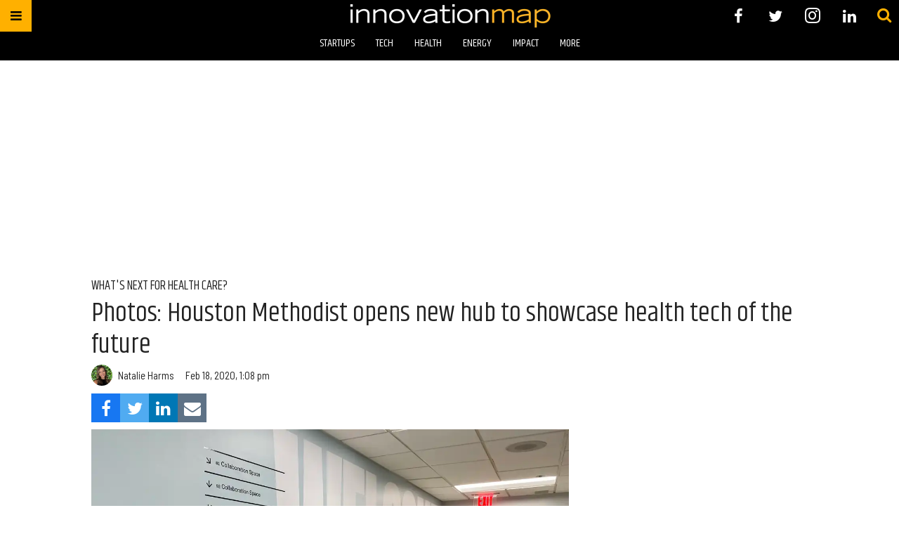

--- FILE ---
content_type: text/html; charset=utf-8
request_url: https://houston.innovationmap.com/houston-methodist-center-for-innovation-opens-tech-hub-2645178591.html
body_size: 39395
content:
<!DOCTYPE html><!-- Powered by RebelMouse. https://www.rebelmouse.com --><html lang="en"><head prefix="og: https://ogp.me/ns# article: https://ogp.me/ns/article#"><script type="application/ld+json">{"@context":"https://schema.org","@type":"NewsArticle","author":{"@type":"Person","description":"Natalie is the inaugural editor at InnovationMap. Shoot her ideas, tips, comments, or whatever else you feel like sharing at natalie@innovationmap.com.","identifier":"19253876","image":{"@type":"ImageObject","url":"https://assets.rebelmouse.io/eyJhbGciOiJIUzI1NiIsInR5cCI6IkpXVCJ9.eyJpbWFnZSI6Imh0dHBzOi8vYXNzZXRzLnJibC5tcy81MzU4NzI0NC9vcmlnaW4ucG5nIiwiZXhwaXJlc19hdCI6MTgwNDA0Nzk3OH0.HLAeUBltL2n2_lNZaQtvZJCSZjbomwTJS0RZIWDdGCk/img.png?width=210"},"name":"Natalie Harms","url":"https://houston.innovationmap.com/u/natalieharms"},"dateModified":"2020-02-18T19:23:24Z","datePublished":"2020-02-18T19:08:06Z","description":"Houston Methodist is regularly exploring new digital health technologies, but, until recently, lacked a proper space to demonstrate their vision for the future of health care. Now, with the Center for Innovation's Technology Hub, the hospital has just that.","headline":"Photos: Houston Methodist opens new hub to showcase health tech of the future","image":[{"@type":"ImageObject","height":600,"url":"https://assets.rebelmouse.io/eyJhbGciOiJIUzI1NiIsInR5cCI6IkpXVCJ9.eyJpbWFnZSI6Imh0dHBzOi8vYXNzZXRzLnJibC5tcy8yMjc3MzU4NS9vcmlnaW4uanBnIiwiZXhwaXJlc19hdCI6MTgzMDQ1MzM2M30.St0xnizsJhMXS2p__j-bnpwfGxzY3gprgNb0gjws_F8/img.jpg?width=1200&height=600&coordinates=0%2C504%2C0%2C504","width":1200},{"@type":"ImageObject","height":1200,"url":"https://assets.rebelmouse.io/eyJhbGciOiJIUzI1NiIsInR5cCI6IkpXVCJ9.eyJpbWFnZSI6Imh0dHBzOi8vYXNzZXRzLnJibC5tcy8yMjc3MzU4NS9vcmlnaW4uanBnIiwiZXhwaXJlc19hdCI6MTgzMDQ1MzM2M30.St0xnizsJhMXS2p__j-bnpwfGxzY3gprgNb0gjws_F8/img.jpg?width=1200&height=1200&coordinates=504%2C0%2C504%2C0","width":1200},{"@type":"ImageObject","height":1500,"url":"https://assets.rebelmouse.io/eyJhbGciOiJIUzI1NiIsInR5cCI6IkpXVCJ9.eyJpbWFnZSI6Imh0dHBzOi8vYXNzZXRzLnJibC5tcy8yMjc3MzU4NS9vcmlnaW4uanBnIiwiZXhwaXJlc19hdCI6MTgzMDQ1MzM2M30.St0xnizsJhMXS2p__j-bnpwfGxzY3gprgNb0gjws_F8/img.jpg?width=2000&height=1500&coordinates=882%2C0%2C882%2C0","width":2000},{"@type":"ImageObject","height":700,"url":"https://assets.rebelmouse.io/eyJhbGciOiJIUzI1NiIsInR5cCI6IkpXVCJ9.eyJpbWFnZSI6Imh0dHBzOi8vYXNzZXRzLnJibC5tcy8yMjc3MzU4NS9vcmlnaW4uanBnIiwiZXhwaXJlc19hdCI6MTgzMDQ1MzM2M30.St0xnizsJhMXS2p__j-bnpwfGxzY3gprgNb0gjws_F8/img.jpg?width=1245&height=700&coordinates=0%2C377%2C0%2C378","width":1245}],"keywords":["center for innovation","technology hub","josh sol","roberta schwartz","texas medical center","digital health","virtual reality","ambient listening","voice control","houston methodist"],"mainEntityOfPage":{"@id":"https://houston.innovationmap.com/houston-methodist-center-for-innovation-opens-tech-hub-2645178591.html","@type":"WebPage"},"publisher":{"@type":"Organization","logo":{"@type":"ImageObject","url":"https://assets.rebelmouse.io/eyJhbGciOiJIUzI1NiIsInR5cCI6IkpXVCJ9.eyJpbWFnZSI6Imh0dHBzOi8vYXNzZXRzLnJibC5tcy8yMTE2ODM0MC9vcmlnaW4uanBnIiwiZXhwaXJlc19hdCI6MTc3MjIzMzUxNX0.7pzeRTqLUTvkCA4P2uPQSG7gI3RDQ1evquvY1wFvSqc/img.jpg?width=210"},"name":"InnovationMap"},"thumbnailUrl":"https://assets.rebelmouse.io/eyJhbGciOiJIUzI1NiIsInR5cCI6IkpXVCJ9.eyJpbWFnZSI6Imh0dHBzOi8vYXNzZXRzLnJibC5tcy8yMjc3MzU4NS9vcmlnaW4uanBnIiwiZXhwaXJlc19hdCI6MTgzMDQ1MzM2M30.St0xnizsJhMXS2p__j-bnpwfGxzY3gprgNb0gjws_F8/img.jpg?width=210","url":"https://houston.innovationmap.com/houston-methodist-center-for-innovation-opens-tech-hub-2645178591.html"}</script><meta charset="utf-8"/><meta name="google-site-verification" content="r2cab7R4oU-UGTryMISvqetk9CtDr32VT7GQtr9_j_E"/><link rel="preload" href="https://assets.rebelmouse.io/eyJhbGciOiJIUzI1NiIsInR5cCI6IkpXVCJ9.eyJpbWFnZSI6Imh0dHBzOi8vYXNzZXRzLnJibC5tcy8yMjc3MzU4NS9vcmlnaW4uanBnIiwiZXhwaXJlc19hdCI6MTgzMDQ1MzM2M30.St0xnizsJhMXS2p__j-bnpwfGxzY3gprgNb0gjws_F8/img.jpg?width=1200&height=800&quality=50&coordinates=0%2C168%2C0%2C168" as="image" fetchpriority="high"/><link rel="canonical" href="https://houston.innovationmap.com/houston-methodist-center-for-innovation-opens-tech-hub-2645178591.html"/><meta property="fb:app_id" content="200167090048537"/><meta name="twitter:site" content="@InnovationMap"/><meta name="twitter:site:id" content="1048100713346289670"/><meta property="og:type" content="article"/><meta property="og:url" content="https://houston.innovationmap.com/houston-methodist-center-for-innovation-opens-tech-hub-2645178591.html"/><meta property="og:site_name" content="InnovationMap"/><meta property="og:image" content="https://assets.rebelmouse.io/eyJhbGciOiJIUzI1NiIsInR5cCI6IkpXVCJ9.eyJpbWFnZSI6Imh0dHBzOi8vYXNzZXRzLnJibC5tcy8yMjc3MzU4NS9vcmlnaW4uanBnIiwiZXhwaXJlc19hdCI6MTgzMDQ1MzM2M30.St0xnizsJhMXS2p__j-bnpwfGxzY3gprgNb0gjws_F8/img.jpg?width=1200&height=600&coordinates=0%2C504%2C0%2C504"/><meta property="og:image:width" content="1200"/><meta property="og:image:height" content="600"/><meta property="og:title" content="Photos: Houston Methodist opens new hub to showcase health tech of the future"/><meta property="og:description" content="Houston Methodist is regularly exploring new digital health technologies, but, until recently, lacked a proper space to demonstrate their vision for the future of health care. Now, with the Center for Innovation&#39;s Technology Hub, the hospital has just that."/><meta name="description" content="what&#39;s next for health care?"/><meta name="keywords" content="center for innovation, technology hub, josh sol, roberta schwartz, texas medical center, digital health, virtual reality, ambient listening, voice control, houston methodist"/><meta property="article:publisher" content="308525273297932"/><meta name="referrer" content="always"/><meta name="twitter:card" content="summary_large_image"/><meta name="twitter:image" content="https://assets.rebelmouse.io/eyJhbGciOiJIUzI1NiIsInR5cCI6IkpXVCJ9.eyJpbWFnZSI6Imh0dHBzOi8vYXNzZXRzLnJibC5tcy8yMjc3MzU4NS9vcmlnaW4uanBnIiwiZXhwaXJlc19hdCI6MTgzMDQ1MzM2M30.St0xnizsJhMXS2p__j-bnpwfGxzY3gprgNb0gjws_F8/img.jpg?width=1200&height=600&coordinates=0%2C504%2C0%2C504"/><link rel="preconnect" href="https://assets.rebelmouse.io/" crossorigin="anonymous"/><link rel="preconnect" href="https://user-stats.rbl.ms/" crossorigin="anonymous"/><link rel="preconnect" href="https://pages-stats.rbl.ms/" crossorigin="anonymous"/><!--link rel="preload" href="https://static.rbl.ms/static/fonts/fontawesome/fontawesome-mini.woff" as="font" type="font/woff2" crossorigin--><script class="rm-i-script">window.REBELMOUSE_BOOTSTRAP_DATA = {"isUserLoggedIn": false, "site": {"id": 19034190, "isCommunitySite": false}, "runner": {"id": 19034190}, "post": {"id": 2645178591, "sections": [0, 23570998], "shareUrl": "https%3A%2F%2Fhouston.innovationmap.com%2Fhouston-methodist-center-for-innovation-opens-tech-hub-2645178591.html", "status": 0, "tags": ["center for innovation", "technology hub", "josh sol", "roberta schwartz", "texas medical center", "digital health", "virtual reality", "ambient listening", "voice control", "houston methodist"]}, "path": "/houston-methodist-center-for-innovation-opens-tech-hub-2645178591.html", "pathParams": {"slug": "houston-methodist-center-for-innovation-opens-tech-hub", "id": "2645178591"}, "resourceId": "pp_2645178591", "fbId": "200167090048537", "fbAppVersion": "v2.5", "clientGaId": "UA-9940336-13", "messageBusUri": "wss://messages.rebelmouse.io", "section": {"id": null}, "tag": {"slug": "houston-methodist", "isSection": false}, "fullBootstrapUrl": "/res/bootstrap/data.js?site_id=19034190\u0026resource_id=pp_2645178591\u0026path_params=%7B%22slug%22%3A%22houston-methodist-center-for-innovation-opens-tech-hub%22%2C%22id%22%3A%222645178591%22%7D\u0026override_device=desktop\u0026post_id=2645178591", "whitelabel_menu": {}, "useRiver": false, "engine": {"recaptchaSiteKey": null, "lazyLoadShortcodeImages": true, "backButtonGoToPage": true, "changeParticleUrlScroll": false, "countKeepReadingAsPageview": true, "defaultVideoPlayer": "", "theoPlayerLibraryLocation": "", "trackPageViewOnParticleUrlScroll": false, "webVitalsSampleRate": 100, "overrideDevicePixelRatio": null, "image_quality_level": 50, "sendEventsToCurrentDomain": false, "enableLoggedOutUserTracking": false, "useSmartLinks2": true}};
    </script><script class="rm-i-script">window.REBELMOUSE_BASE_ASSETS_URL = "https://houston.innovationmap.com/static/dist/social-ux/";
        window.REBELMOUSE_BASE_SSL_DOMAIN = "https://houston.innovationmap.com";
        window.REBELMOUSE_TASKS_QUEUE = [];
        window.REBELMOUSE_LOW_TASKS_QUEUE = [];
        window.REBELMOUSE_LOWEST_TASKS_QUEUE = [];
        window.REBELMOUSE_ACTIVE_TASKS_QUEUE = [];
        window.REBELMOUSE_STDLIB = {};
        window.RM_OVERRIDES = {};
        window.RM_AD_LOADER = [];
    </script><script src="https://houston.innovationmap.com/static/dist/social-ux/main.36c3749fa49db81ecd4f.bundle.mjs" class="rm-i-script" type="module" async="async" data-js-app="true" data-src-host="https://houston.innovationmap.com" data-src-file="main.mjs"></script><script src="https://houston.innovationmap.com/static/dist/social-ux/main.d0b30db35abc6251a38d.bundle.js" class="rm-i-script" nomodule="nomodule" defer="defer" data-js-app="true" data-src-host="https://houston.innovationmap.com" data-src-file="main.js"></script><script src="https://houston.innovationmap.com/static/dist/social-ux/runtime.5f2854bedb02943ff2a5.bundle.mjs" class="rm-i-script" type="module" async="async" data-js-app="true" data-src-host="https://houston.innovationmap.com" data-src-file="runtime.mjs"></script><script src="https://houston.innovationmap.com/static/dist/social-ux/runtime.5fe7c9a46d72403f8fd3.bundle.js" class="rm-i-script" nomodule="nomodule" defer="defer" data-js-app="true" data-src-host="https://houston.innovationmap.com" data-src-file="runtime.js"></script><!-- we collected enough need to fix it first before turn in back on--><!--script src="//cdn.ravenjs.com/3.16.0/raven.min.js" crossorigin="anonymous"></script--><!--script type="text/javascript">
        Raven.config('https://6b64f5cc8af542cbb920e0238864390a@sentry.io/147999').install();
    </script--><link rel="manifest" href="/manifest.json"/><meta name="theme-color" content="#647187"/><script class="rm-i-script">
        if ('serviceWorker' in navigator) {
          window.addEventListener('load', function() {
            navigator.serviceWorker.register('/sw.js').then(function(registration) {
              console.log('ServiceWorker registration successful with scope: ', registration.scope);
            }, function(err) {
              console.log('ServiceWorker registration failed: ', err);
            });
          });
        } else {
          console.log('ServiceWorker not enabled');
        }
    </script><script class="rm-i-script">
        // fallback error prone google tag setup
        var googletag = googletag || {};
        googletag.cmd = googletag.cmd || [];
    </script><meta http-equiv="X-UA-Compatible" content="IE=edge"/><link rel="alternate" type="application/rss+xml" title="InnovationMap" href="/feeds/health.rss"/><meta name="viewport" content="width=device-width,initial-scale=1,minimum-scale=1.0"/><!-- TODO: move the default value from here --><title>Photos: Houston Methodist opens new hub to showcase health tech of the future - InnovationMap</title><style class="rm-i-styles">
        article,aside,details,figcaption,figure,footer,header,hgroup,nav,section{display:block;}audio,canvas,video{display:inline-block;}audio:not([controls]){display:none;}[hidden]{display:none;}html{font-size:100%;-webkit-text-size-adjust:100%;-ms-text-size-adjust:100%;}body{margin:0;font-size:1em;line-height:1.4;}body,button,input,select,textarea{font-family:Tahoma,sans-serif;color:#5A5858;}::-moz-selection{background:#145A7C;color:#fff;text-shadow:none;}::selection{background:#145A7C;color:#fff;text-shadow:none;}:focus{outline:5px auto #2684b1;}a:hover,a:active{outline:0;}abbr[title]{border-bottom:1px dotted;}b,strong{font-weight:bold;}blockquote{margin:1em 40px;}dfn{font-style:italic;}hr{display:block;height:1px;border:0;border-top:1px solid #ccc;margin:1em 0;padding:0;}ins{background:#ff9;color:#000;text-decoration:none;}mark{background:#ff0;color:#000;font-style:italic;font-weight:bold;}pre,code,kbd,samp{font-family:monospace,serif;_font-family:'courier new',monospace;font-size:1em;}pre{white-space:pre;white-space:pre-wrap;word-wrap:break-word;}q{quotes:none;}q:before,q:after{content:"";content:none;}small{font-size:85%;}sub,sup{font-size:75%;line-height:0;position:relative;vertical-align:baseline;}sup{top:-0.5em;}sub{bottom:-0.25em;}ul,ol{margin:1em 0;padding:0 0 0 40px;}dd{margin:0 0 0 40px;}nav ul,nav ol{list-style:none;list-style-image:none;margin:0;padding:0;}img{border:0;-ms-interpolation-mode:bicubic;vertical-align:middle;}svg:not(:root){overflow:hidden;}figure{margin:0;}form{margin:0;}fieldset{border:0;margin:0;padding:0;}label{cursor:pointer;}legend{border:0;padding:0;}button,input{line-height:normal;}button,input[type="button"],input[type="reset"],input[type="submit"]{cursor:pointer;-webkit-appearance:button;}input[type="checkbox"],input[type="radio"]{box-sizing:border-box;padding:0;}input[type="search"]{-webkit-appearance:textfield;box-sizing:content-box;}input[type="search"]::-webkit-search-decoration{-webkit-appearance:none;}button::-moz-focus-inner,input::-moz-focus-inner{border:0;padding:0;}textarea{overflow:auto;vertical-align:top;resize:vertical;}input:invalid,textarea:invalid{background-color:#fccfcc;}table{border-collapse:collapse;border-spacing:0;}td{vertical-align:top;}.ir{display:block;border:0;text-indent:-999em;overflow:hidden;background-color:transparent;background-repeat:no-repeat;text-align:left;direction:ltr;}.ir br{display:none;}.hidden{display:none !important;visibility:hidden;}.visuallyhidden{border:0;clip:rect(0 0 0 0);height:1px;margin:-1px;overflow:hidden;padding:0;position:absolute;width:1px;}.visuallyhidden.focusable:active,.visuallyhidden.focusable:focus{clip:auto;height:auto;margin:0;overflow:visible;position:static;width:auto;}.invisible{visibility:hidden;}.clearfix:before,.clearfix:after{content:"";display:table;}.clearfix:after{clear:both;}.clearfix{zoom:1;}.zindex20{z-index:20;}.zindex30{z-index:30;}.zindex40{z-index:40;}.zindex50{z-index:50;}html{font-size:18pxpx;font-family:Khand;line-height:1.4;color:rgba(34, 34, 34, 1);font-weight:normal;}body,button,input,select,textarea{font-family:Khand;color:rgba(34, 34, 34, 1);}.col,body{font-size:1.6rem;line-height:1.4;}a{color:#ffb000;text-decoration:none;}a:hover{color:#FFB819;text-decoration:none;}.with-primary-color{color:#ffb000;}.with-primary-color:hover{color:#FFB819;}.js-tab,.js-keep-reading,.js-toggle{cursor:pointer;}.noselect{-webkit-touch-callout:none;-webkit-user-select:none;-khtml-user-select:none;-moz-user-select:none;-ms-user-select:none;user-select:none;}.tabs__tab{display:inline-block;padding:10px;}.tabs__tab-content{display:none;}.tabs__tab-content.active{display:block;}button:focus,input[type="text"],input[type="email"]{outline:0;}audio,canvas,iframe,img,svg,video{vertical-align:middle;max-width:100%;}textarea{resize:vertical;}.main{background-color:rgba(255, 255, 255, 1);position:relative;overflow:hidden;}.valign-wrapper{display:-webkit-flex;display:-ms-flexbox;display:flex;-webkit-align-items:center;-ms-flex-align:center;align-items:center;}.valign-wrapper .valign{display:block;}#notification{position:fixed;}.article-module__controls-placeholder{position:absolute;}.display-block{display:block;}.cover-all{position:absolute;width:100%;height:100%;}.full-width{width:100%;}.fa{font-family:FontAwesome,"fontawesome-mini" !important;}.fa.fa-instagram{font-size:1.15em;}.fa-googleplus:before{content:"\f0d5";}.post-partial,.overflow-visible{overflow:visible !important;}.attribute-data{margin:0 10px 10px 0;padding:5px 10px;background-color:#ffb000;color:white;border-radius:3px;margin-bottom:10px;display:inline-block;}.attribute-data[value=""]{display:none;}.badge{display:inline-block;overflow:hidden;}.badge-image{border-radius:100%;}.js-expandable.expanded .js-expand,.js-expandable:not(.expanded) .js-contract{display:none;}.js-scroll-trigger{display:block;width:100%;}.sticky-target:not(.legacy){position:fixed;opacity:0;top:0;will-change:transform;transform:translate3d(0px,0px,0px);}.sticky-target.legacy{position:relative;}.sticky-target.legacy.sticky-active{position:fixed;}.color-inherit:hover,.color-inherit{color:inherit;}.js-appear-on-expand{transition:all 350ms;height:0;overflow:hidden;opacity:0;}.content-container{display:none;}.expanded .content-container{display:block;}.expanded .js-appear-on-expand{opacity:1;height:auto;}.logged-out-user .js-appear-on-expand{height:0;opacity:0;}.h1,.h2{margin:0;padding:0;font-size:1em;font-weight:normal;}.lazyload-placeholder{display:none;position:absolute;text-align:center;background:rgba(0,0,0,0.1);top:0;bottom:0;left:0;right:0;}div[runner-lazy-loading] .lazyload-placeholder,iframe[runner-lazy-loading] + .lazyload-placeholder{display:block;}.abs-pos-center{position:absolute;top:0;bottom:0;left:0;right:0;margin:auto;}.relative{position:relative;}.runner-spinner{position:absolute;top:0;bottom:0;left:0;right:0;margin:auto;width:50px;}.runner-spinner:before{content:"";display:block;padding-top:100%;}.rm-non-critical-loaded .runner-spinner-circular{animation:rotate 2s linear infinite;height:100%;transform-origin:center center;width:100%;position:absolute;top:0;bottom:0;left:0;right:0;margin:auto;}.position-relative{position:relative;}.collection-button{display:inline-block;}.rm-non-critical-loaded .runner-spinner-path{stroke-dasharray:1,200;stroke-dashoffset:0;animation:dash 1.5s ease-in-out infinite,color 6s ease-in-out infinite;stroke-linecap:round;}.pagination-container .pagination-wrapper{display:flex;align-items:center;}.pagination-container .pagination-wrapper a{color:rgba(59,141,242,1);margin:0 5px;}@keyframes rotate{100%{transform:rotate(360deg);}}@keyframes dash{0%{stroke-dasharray:1,200;stroke-dashoffset:0;}50%{stroke-dasharray:89,200;stroke-dashoffset:-35px;}100%{stroke-dasharray:89,200;stroke-dashoffset:-124px;}}@keyframes color{100%,0%{stroke:rgba(255,255,255,1);}40%{stroke:rgba(255,255,255,0.6);}66%{stroke:rgba(255,255,255,0.9);}80%,90%{stroke:rgba(255,255,255,0.7);}}.js-section-loader-feature-container > .slick-list > .slick-track > .slick-slide:not(.slick-active){height:0;visibility:hidden;}.rebellt-item-media-container .instagram-media{margin-left:auto !important;margin-right:auto !important;}.js-hidden-panel{position:fixed;top:0;left:0;right:0;transition:all 300ms;z-index:10;}.js-hidden-panel.active{transform:translate3d(0,-100%,0);}.content{margin-left:auto;margin-right:auto;max-width:1100px;width:90%;}.ad-tag{text-align:center;}.ad-tag__inner{display:inline-block;}.content .ad-tag{margin-left:-5%;margin-right:-5%;}@media (min-width:768px){.content .ad-tag{margin-left:auto;margin-right:auto;}}.user-prefs{display:none;}.no-mb:not(:last-child){margin-bottom:0;}.no-mt:not(:first-child){margin-top:0;}.sm-mt-0:not(:empty):before,.sm-mt-1:not(:empty):before,.sm-mt-2:not(:empty):before,.sm-mb-0:not(:empty):after,.sm-mb-1:not(:empty):after,.sm-mb-2:not(:empty):after,.md-mt-0:not(:empty):before,.md-mt-1:not(:empty):before,.md-mt-2:not(:empty):before,.md-mb-0:not(:empty):after,.md-mb-1:not(:empty):after,.md-mb-2:not(:empty):after,.lg-mt-0:not(:empty):before,.lg-mt-1:not(:empty):before,.lg-mt-2:not(:empty):before,.lg-mb-0:not(:empty):after,.lg-mb-1:not(:empty):after,.lg-mb-2:not(:empty):after{content:'';display:block;overflow:hidden;}.sm-mt-0:not(:empty):before{margin-bottom:0;}.sm-mt-0 > *{margin-top:0;}.sm-mt-1:not(:empty):before{margin-bottom:-10px;}.sm-mt-1 > *{margin-top:10px;}.sm-mt-2:not(:empty):before{margin-bottom:-20px;}.sm-mt-2 > *{margin-top:20px;}.sm-mb-0:not(:empty):after{margin-top:0;}.sm-mb-0 > *{margin-bottom:0;}.sm-mb-1:not(:empty):after{margin-top:-10px;}.sm-mb-1 > *{margin-bottom:10px;}.sm-mb-2:not(:empty):after{margin-top:-20px;}.sm-mb-2 > *{margin-bottom:20px;}@media (min-width:768px){.md-mt-0:not(:empty):before{margin-bottom:0;}.md-mt-0 > *{margin-top:0;}.md-mt-1:not(:empty):before{margin-bottom:-10px;}.md-mt-1 > *{margin-top:10px;}.md-mt-2:not(:empty):before{margin-bottom:-20px;}.md-mt-2 > *{margin-top:20px;}.md-mb-0:not(:empty):after{margin-top:0;}.md-mb-0 > *{margin-bottom:0;}.md-mb-1:not(:empty):after{margin-top:-10px;}.md-mb-1 > *{margin-bottom:10px;}.md-mb-2:not(:empty):after{margin-top:-20px;}.md-mb-2 > *{margin-bottom:20px;}}@media (min-width:1024px){.lg-mt-0:not(:empty):before{margin-bottom:0;}.lg-mt-0 > *{margin-top:0;}.lg-mt-1:not(:empty):before{margin-bottom:-10px;}.lg-mt-1 > *{margin-top:10px;}.lg-mt-2:not(:empty):before{margin-bottom:-20px;}.lg-mt-2 > *{margin-top:20px;}.lg-mb-0:not(:empty):after{margin-top:0;}.lg-mb-0 > *{margin-bottom:0;}.lg-mb-1:not(:empty):after{margin-top:-10px;}.lg-mb-1 > *{margin-bottom:10px;}.lg-mb-2:not(:empty):after{margin-top:-20px;}.lg-mb-2 > *{margin-bottom:20px;}}.sm-cp-0{padding:0;}.sm-cp-1{padding:10px;}.sm-cp-2{padding:20px;}@media (min-width:768px){.md-cp-0{padding:0;}.md-cp-1{padding:10px;}.md-cp-2{padding:20px;}}@media (min-width:1024px){.lg-cp-0{padding:0;}.lg-cp-1{padding:10px;}.lg-cp-2{padding:20px;}}.mb-2 > *{margin-bottom:20px;}.mb-2 > :last-child{margin-bottom:0;}.v-sep > *{margin-bottom:20px;}@media (min-width:768px){.v-sep > *{margin-bottom:40px;}}.v-sep > *:last-child{margin-bottom:0;}@media only screen and (max-width:767px){.hide-mobile{display:none !important;}}@media only screen and (max-width:1023px){.hide-tablet-and-mobile{display:none !important;}}@media only screen and (min-width:768px){.hide-tablet-and-desktop{display:none !important;}}@media only screen and (min-width:768px) and (max-width:1023px){.hide-tablet{display:none !important;}}@media only screen and (min-width:1024px){.hide-desktop{display:none !important;}}.row.px10{margin-left:-10px;margin-right:-10px;}.row.px10 > .col{padding-left:10px;padding-right:10px;}.row.px20{margin-left:-20px;margin-right:-20px;}.row.px20 > .col{padding-left:20px;padding-right:20px;}.row{margin-left:auto;margin-right:auto;overflow:hidden;}.row:after{content:'';display:table;clear:both;}.row:not(:empty){margin-bottom:-20px;}.col{margin-bottom:20px;}@media (min-width:768px){.col{margin-bottom:40px;}.row:not(:empty){margin-bottom:-40px;}}.row .col{float:left;box-sizing:border-box;}.row .col.pull-right{float:right;}.row .col.s1{width:8.3333333333%;}.row .col.s2{width:16.6666666667%;}.row .col.s3{width:25%;}.row .col.s4{width:33.3333333333%;}.row .col.s5{width:41.6666666667%;}.row .col.s6{width:50%;}.row .col.s7{width:58.3333333333%;}.row .col.s8{width:66.6666666667%;}.row .col.s9{width:75%;}.row .col.s10{width:83.3333333333%;}.row .col.s11{width:91.6666666667%;}.row .col.s12{width:100%;}@media only screen and (min-width:768px){.row .col.m1{width:8.3333333333%;}.row .col.m2{width:16.6666666667%;}.row .col.m3{width:25%;}.row .col.m4{width:33.3333333333%;}.row .col.m5{width:41.6666666667%;}.row .col.m6{width:50%;}.row .col.m7{width:58.3333333333%;}.row .col.m8{width:66.6666666667%;}.row .col.m9{width:75%;}.row .col.m10{width:83.3333333333%;}.row .col.m11{width:91.6666666667%;}.row .col.m12{width:100%;}}@media only screen and (min-width:1024px){.row .col.l1{width:8.3333333333%;}.row .col.l2{width:16.6666666667%;}.row .col.l3{width:25%;}.row .col.l4{width:33.3333333333%;}.row .col.l5{width:41.6666666667%;}.row .col.l6{width:50%;}.row .col.l7{width:58.3333333333%;}.row .col.l8{width:66.6666666667%;}.row .col.l9{width:75%;}.row .col.l10{width:83.3333333333%;}.row .col.l11{width:91.6666666667%;}.row .col.l12{width:100%;}}.widget{position:relative;box-sizing:border-box;}.widget:hover .widget__headline a{color:#FFB819;}.widget__headline{font-family:"Barlow Semi Condensed";color:rgba(34, 34, 34, 1);cursor:pointer;}.widget__headline-text{font-family:inherit;color:inherit;word-break:break-word;}.widget__section-text{display:block;}.image,.widget__image{background-position:center;background-repeat:no-repeat;background-size:cover;display:block;z-index:0;}.widget__play{position:absolute;width:100%;height:100%;text-align:center;}.rm-widget-image-holder{position:relative;}.rm-video-holder{position:absolute;width:100%;height:100%;top:0;left:0;}.rm-zindex-hidden{display:none;z-index:-1;}.rm-widget-image-holder .widget__play{top:0;left:0;}.image.no-image{background-color:#e4e4e4;}.widget__video{position:relative;}.widget__video .rm-scrop-spacer{padding-bottom:56.25%;}.widget__video.rm-video-tiktok{max-width:605px;}.widget__video video,.widget__video iframe{position:absolute;top:0;left:0;height:100%;}.widget__product-vendor{font-size:1.5em;line-height:1.5;margin:25px 0;}.widget__product-buy-link{margin:15px 0;}.widget__product-buy-link-btn{background-color:#000;color:#fff;display:inline-block;font-size:1.6rem;line-height:1em;padding:1.25rem;font-weight:700;}.widget__product-buy-btn:hover{color:#fff;}.widget__product-price{font-size:1.5em;line-height:1.5;margin:25px 0;}.widget__product-compare-at-price{text-decoration:line-through;}.rebellt-item.is--mobile,.rebellt-item.is--tablet{margin-bottom:0.85em;}.rebellt-item.show_columns_on_mobile.col2,.rebellt-item.show_columns_on_mobile.col3{display:inline-block;vertical-align:top;}.rebellt-item.show_columns_on_mobile.col2{width:48%;}.rebellt-item.show_columns_on_mobile.col3{width:32%;}@media only screen and (min-width:768px){.rebellt-item.col2:not(.show_columns_on_mobile),.rebellt-item.col3:not(.show_columns_on_mobile){display:inline-block;vertical-align:top;}.rebellt-item.col2:not(.show_columns_on_mobile){width:48%;}.rebellt-item.col3:not(.show_columns_on_mobile){width:32%;}}.rebellt-item.parallax{background-size:cover;background-attachment:fixed;position:relative;left:calc(-50vw + 50%);width:100vw;min-height:100vh;padding:0 20%;box-sizing:border-box;max-width:inherit;text-align:center;z-index:3;}.rebellt-item.parallax.is--mobile{background-position:center;margin-bottom:0;padding:0 15%;}.rebellt-item.parallax.has-description:before,.rebellt-item.parallax.has-description:after{content:"";display:block;padding-bottom:100%;}.rebellt-item.parallax.has-description.is--mobile:before,.rebellt-item.parallax.has-description.is--mobile:after{padding-bottom:90vh;}.rebellt-item.parallax h3,.rebellt-item.parallax p{color:white;text-shadow:1px 0 #000;}.rebellt-item.parallax.is--mobile p{font-size:18px;font-weight:400;}.rebellt-ecommerce h3{font-size:1.8em;margin-bottom:15px;}.rebellt-ecommerce--vendor{font-size:1.5em;line-height:1.5;margin:25px 0;}.rebellt-ecommerce--price{font-size:1.5em;line-height:1.5;margin:25px 0;}.rebellt-ecommerce--compare-at-price{text-decoration:line-through;}.rebellt-ecommerce--buy{margin:15px 0;}.rebellt-ecommerce--btn{background-color:#000;color:#fff;display:inline-block;font-size:1.6rem;line-height:1em;padding:1.25rem;font-weight:700;}.rebellt-ecommerce--btn:hover{color:#fff;}.rebelbar.skin-simple{height:50px;line-height:50px;color:rgba(34, 34, 34, 1);font-size:1.2rem;border-left:none;border-right:none;background-color:#fff;}.rebelbar.skin-simple .rebelbar__inner{position:relative;height:100%;margin:0 auto;padding:0 20px;max-width:1300px;}.rebelbar.skin-simple .logo{float:left;}.rebelbar.skin-simple .logo__image{max-height:50px;max-width:190px;}.rebelbar--fake.skin-simple{position:relative;border-color:#fff;}.rebelbar--fixed.skin-simple{position:absolute;width:100%;z-index:3;}.with-fixed-header .rebelbar--fixed.skin-simple{position:fixed;top:0;}.rebelbar.skin-simple .rebelbar__menu-toggle{position:relative;cursor:pointer;float:left;text-align:center;font-size:0;width:50px;margin-left:-15px;height:100%;color:rgba(34, 34, 34, 1);}.rebelbar.skin-simple i{vertical-align:middle;display:inline-block;font-size:20px;}.rebelbar.skin-simple .rebelbar__menu-toggle:hover{color:#FFB819;}.rebelbar.skin-simple .rebelbar__section-links{display:none;padding:0 100px 0 40px;overflow:hidden;height:100%;}.rebelbar.skin-simple .rebelbar__section-list{margin:0 -15px;height:100%;}.rebelbar.skin-simple .rebelbar__section-links li{display:inline-block;padding:0 15px;text-align:left;}.rebelbar.skin-simple .rebelbar__section-link{color:rgba(34, 34, 34, 1);display:block;font-size:1.8rem;font-weight:400;text-decoration:none;}.rebelbar.skin-simple .rebelbar__section-link:hover{color:#FFB819;}.rebelbar.skin-simple .rebelbar__sharebar.sharebar{display:none;}.rebelbar.skin-simple .rebelbar__section-list.js--active .rebelbar__more-sections-button{visibility:visible;}.rebelbar.skin-simple .rebelbar__more-sections-button{cursor:pointer;visibility:hidden;}.rebelbar.skin-simple #rebelbar__more-sections{visibility:hidden;position:fixed;line-height:70px;left:0;width:100%;background-color:#1f1f1f;}.rebelbar.skin-simple #rebelbar__more-sections a{color:white;}.rebelbar.skin-simple #rebelbar__more-sections.opened{visibility:visible;}@media only screen and (min-width:768px){.rebelbar.skin-simple .rebelbar__menu-toggle{margin-right:15px;}.rebelbar.skin-simple{height:100px;line-height:100px;font-weight:700;}.rebelbar.skin-simple .logo__image{max-width:350px;max-height:100px;}.rebelbar.skin-simple .rebelbar__inner{padding:0 40px;}.rebelbar.skin-simple .rebelbar__sharebar.sharebar{float:left;margin-top:20px;margin-bottom:20px;padding-left:40px;}}@media (min-width:960px){.rebelbar.skin-simple .rebelbar__section-links{display:block;}.with-floating-shares .rebelbar.skin-simple .search-form{display:none;}.with-floating-shares .rebelbar.skin-simple .rebelbar__sharebar.sharebar{display:block;}.with-floating-shares .rebelbar.skin-simple .rebelbar__section-links{display:none;}}.menu-global{display:none;width:100%;position:fixed;z-index:3;color:white;background-color:#1a1a1a;height:100%;font-size:1.8rem;overflow-y:auto;overflow-x:hidden;line-height:1.6em;}@media (min-width:768px){.menu-global{display:block;max-width:320px;top:0;-webkit-transform:translate(-320px,0);transform:translate(-320px,0);transform:translate3d(-320px,0,0);}.menu-global,.all-content-wrapper{transition:transform .2s cubic-bezier(.2,.3,.25,.9);}}.menu-overlay{position:fixed;top:-100%;left:0;height:0;width:100%;cursor:pointer;visibility:hidden;opacity:0;transition:opacity 200ms;}.menu-opened .menu-overlay{visibility:visible;height:100%;z-index:1;opacity:1;top:0;}@media only screen and (min-width:768px){.menu-opened .menu-overlay{z-index:10;background:rgba(255,255,255,.6);}}@media (min-width:960px){.logged-out-user .rebelbar.skin-simple .menu-overlay{display:none;}}@media (min-width:600px){.rm-resized-container-5{width:5%;}.rm-resized-container-10{width:10%;}.rm-resized-container-15{width:15%;}.rm-resized-container-20{width:20%;}.rm-resized-container-25{width:25%;}.rm-resized-container-30{width:30%;}.rm-resized-container-35{width:35%;}.rm-resized-container-40{width:40%;}.rm-resized-container-45{width:45%;}.rm-resized-container-50{width:50%;}.rm-resized-container-55{width:55%;}.rm-resized-container-60{width:60%;}.rm-resized-container-65{width:65%;}.rm-resized-container-70{width:70%;}.rm-resized-container-75{width:75%;}.rm-resized-container-80{width:80%;}.rm-resized-container-85{width:85%;}.rm-resized-container-90{width:90%;}.rm-resized-container-95{width:95%;}.rm-resized-container-100{width:100%;}}.rm-embed-container{position:relative;}.rm-embed-container.rm-embed-instagram{max-width:540px;}.rm-embed-container.rm-embed-tiktok{max-width:572px;min-height:721px;}.rm-embed-container.rm-embed-tiktok blockquote,.rm-embed-twitter blockquote{all:revert;}.rm-embed-container.rm-embed-tiktok blockquote{margin-left:0;margin-right:0;position:relative;}.rm-embed-container.rm-embed-tiktok blockquote,.rm-embed-container.rm-embed-tiktok blockquote > iframe,.rm-embed-container.rm-embed-tiktok blockquote > section{width:100%;min-height:721px;display:block;}.rm-embed-container.rm-embed-tiktok blockquote > section{position:absolute;top:0;left:0;right:0;bottom:0;display:flex;align-items:center;justify-content:center;flex-direction:column;text-align:center;}.rm-embed-container.rm-embed-tiktok blockquote > section:before{content:"";display:block;width:100%;height:300px;border-radius:8px;}.rm-embed-container > .rm-embed,.rm-embed-container > .rm-embed-holder{position:absolute;top:0;left:0;}.rm-embed-holder{display:block;height:100%;width:100%;display:flex;align-items:center;}.rm-embed-container > .rm-embed-spacer{display:block;}.rm-embed-twitter{max-width:550px;margin-top:10px;margin-bottom:10px;}.rm-embed-twitter blockquote{position:relative;height:100%;width:100%;flex-direction:column;display:flex;align-items:center;justify-content:center;flex-direction:column;text-align:center;}.rm-embed-twitter:not(.rm-off) .twitter-tweet{margin:0 !important;}.logo__image,.image-element__img,.rm-lazyloadable-image{max-width:100%;height:auto;}.logo__image,.image-element__img{width:auto;}@media (max-width:768px){.rm-embed-spacer.rm-embed-spacer-desktop{display:none;}}@media (min-width:768px){.rm-embed-spacer.rm-embed-spacer-mobile{display:none;}}.sharebar{margin:0 -4px;padding:0;font-size:0;line-height:0;}.sharebar a{color:#fff;}.sharebar a:hover{text-decoration:none;color:#fff;}.sharebar .share,.sharebar .share-plus{display:inline-block;margin:0 4px;font-size:14px;font-weight:400;padding:0 10px;width:20px;min-width:20px;height:40px;line-height:38px;text-align:center;vertical-align:middle;border-radius:2px;}.sharebar .share-plus i,.sharebar .share i{display:inline-block;vertical-align:middle;}.sharebar .hide-button{display:none;}.sharebar.enable-panel .hide-button{display:inline-block;}.sharebar.enable-panel .share-plus{display:none;}.sharebar.with-first-button-caption:not(.enable-panel) .share:first-child{width:68px;}.sharebar.with-first-button-caption:not(.enable-panel) .share:first-child:after{content:'Share';padding-left:5px;vertical-align:middle;}.sharebar--fixed{display:none;position:fixed;bottom:0;z-index:1;text-align:center;width:100%;left:0;margin:20px auto;}.with-floating-shares .sharebar--fixed{display:block;}.sharebar.fly_shared:not(.enable-panel) .share:nth-child(5){display:none;}.share-media-panel .share-media-panel-pinit{position:absolute;right:0;bottom:0;background-color:transparent;}.share-media-panel-pinit_share{background-image:url('/static/img/whitelabel/runner/spritesheets/pin-it-sprite.png');background-color:#BD081C;background-position:-1px -17px;border-radius:4px;float:right;height:34px;margin:7px;width:60px;background-size:194px auto;}.share-media-panel-pinit_share:hover{opacity:.9;}@media (min-width:768px){.sharebar .share-plus .fa,.sharebar .share .fa{font-size:22px;}.sharebar .share,.sharebar .share-plus{padding:0 15px;width:30px;min-width:30px;height:60px;line-height:60px;margin:0 4px;font-size:16px;}.sharebar.with-first-button-caption:not(.enable-panel) .share:first-child{width:180px;}.sharebar.with-first-button-caption:not(.enable-panel) .share:first-child:after{content:'Share this story';padding-left:10px;vertical-align:middle;text-transform:uppercase;}.share-media-panel-pinit_share{background-position:-60px -23px;height:45px;margin:10px;width:80px;}}.action-btn{display:block;font-size:1.6rem;color:#ffb000;cursor:pointer;border:2px solid #ffb000;border-color:#ffb000;border-radius:2px;line-height:1em;padding:1.6rem;font-weight:700;text-align:center;}.action-btn:hover{color:#FFB819;border:2px solid #FFB819;border-color:#FFB819;}.section-headline__text{font-size:3rem;font-weight:700;line-height:1;}.section-headline__text{color:rgba(34, 34, 34, 1);}@media (min-width:768px){.section-headline__text{font-size:3.6rem;}.content__main .section-headline__text{margin-top:-.3rem;margin-bottom:2rem;}}.module-headline__text{font-size:3rem;font-weight:700;color:#808080;}@media (min-width:768px){.module-headline__text{font-size:3.6rem;}}.search-form{position:absolute;top:0;right:20px;z-index:1;}.search-form__text-input{display:none;height:42px;font-size:1.3rem;background-color:#f4f4f4;border:none;color:#8f8f8f;text-indent:10px;padding:0;width:220px;position:absolute;right:-10px;top:0;bottom:0;margin:auto;}.search-form .search-form__submit{display:none;position:relative;border:none;bottom:2px;background-color:transparent;}.search-form__text-input:focus,.search-form__submit:focus{border:0 none;-webkit-box-shadow:none;-moz-box-shadow:none;box-shadow:none;outline:0 none;}.show-search .search-form__close{position:absolute;display:block;top:0;bottom:0;margin:auto;height:1rem;right:-28px;}.search-form__open{vertical-align:middle;bottom:2px;display:inline-block;position:relative;color:rgba(34, 34, 34, 1);font-size:1.9rem;}.show-search .search-form__text-input{display:block;}.show-search .search-form__submit{display:inline-block;vertical-align:middle;padding:0;color:rgba(34, 34, 34, 1);font-size:1.9rem;}.search-form__close,.show-search .search-form__open{display:none;}.quick-search{display:block;border-bottom:1px solid #d2d2d2;padding:24px 0 28px;margin-bottom:20px;position:relative;}.quick-search__submit{background-color:transparent;border:0;padding:0;margin:0;position:absolute;zoom:.75;color:#000;}.quick-search__input{background-color:transparent;border:0;padding:0;font-size:1.5rem;font-weight:700;line-height:3em;padding-left:40px;width:100%;box-sizing:border-box;}@media (min-width:768px){.search-form{right:40px;}.quick-search{margin-bottom:40px;padding:0 0 20px;}.quick-search__submit{zoom:1;}.quick-search__input{line-height:2.2em;padding-left:60px;}}.search-widget{position:relative;}.search-widget__input,.search-widget__submit{border:none;padding:0;margin:0;color:rgba(34, 34, 34, 1);background:transparent;font-size:inherit;line-height:inherit;}.social-links__link{display:inline-block;padding:12px;line-height:0;width:25px;height:25px;border-radius:50%;margin:0 6px;font-size:1.5em;text-align:center;position:relative;vertical-align:middle;color:white;}.social-links__link:hover{color:white;}.social-links__link > span{position:absolute;top:0;left:0;right:0;bottom:0;margin:auto;height:1em;}.article__body{font-family:"Barlow Semi Condensed";}.body-description .horizontal-rule{border-top:2px solid #eee;}.article-content blockquote{border-left:5px solid #ffb000;border-left-color:#ffb000;color:#656565;padding:0 0 0 25px;margin:1em 0 1em 25px;}.article__splash-custom{position:relative;}.body hr{display:none;}.article-content .media-caption{color:#9a9a9a;font-size:1.4rem;line-height:2;}.giphy-image{margin-bottom:0;}.article-body a{word-wrap:break-word;}.article-content .giphy-image__credits-wrapper{margin:0;}.article-content .giphy-image__credits{color:#000;font-size:1rem;}.article-content .image-media,.article-content .giphy-image .media-photo-credit{display:block;}.tags{color:#ffb000;margin:0 -5px;}.tags__item{margin:5px;display:inline-block;}.tags .tags__item{line-height:1;}.slideshow .carousel-control{overflow:hidden;}.shortcode-media .media-caption,.shortcode-media .media-photo-credit{display:block;}@media (min-width:768px){.tags{margin:0 -10px;}.tags__item{margin:10px;}.article-content__comments-wrapper{border-bottom:1px solid #d2d2d2;margin-bottom:20px;padding-bottom:40px;}}.subscription-widget{background:#ffb000;padding:30px;}.subscription-widget .module-headline__text{text-align:center;font-size:2rem;font-weight:400;color:#fff;}.subscription-widget .social-links{margin-left:-10px;margin-right:-10px;text-align:center;font-size:0;}.subscription-widget .social-links__link{display:inline-block;vertical-align:middle;width:39px;height:39px;color:#fff;box-sizing:border-box;border-radius:50%;font-size:20px;margin:0 5px;line-height:35px;background:transparent;border:2px solid #fff;border-color:#fff;}.subscription-widget .social-links__link:hover{color:#FFB819;border-color:#FFB819;background:transparent;}.subscription-widget .social-links__link .fa-instagram{margin:5px 0 0 1px;}.subscription-widget__site-links{margin:30px -5px;text-align:center;font-size:.8em;}.subscription-widget__site-link{padding:0 5px;color:inherit;}.newsletter-element__form{text-align:center;position:relative;max-width:500px;margin-left:auto;margin-right:auto;}.newsletter-element__submit,.newsletter-element__input{border:0;padding:10px;font-size:1.6rem;font-weight:500;height:40px;line-height:20px;margin:0;}.newsletter-element__submit{background:#808080;color:#fff;position:absolute;top:0;right:0;}.newsletter-element__submit:hover{opacity:.9;}.newsletter-element__input{background:#f4f4f4;width:100%;color:#8f8f8f;padding-right:96px;box-sizing:border-box;}.gdpr-cookie-wrapper{position:relative;left:0;right:0;padding:.5em;box-sizing:border-box;}.gdpr-cookie-controls{text-align:right;}.runner-authors-list{margin-top:0;margin-bottom:0;padding-left:0;list-style-type:none;}.runner-authors-author-wrapper{display:flex;flex-direction:row;flex-wrap:nowrap;justify-content:flex-start;align-items:stretch;align-content:stretch;}.runner-authors-avatar-thumb{display:inline-block;border-radius:100%;width:55px;height:55px;background-repeat:no-repeat;background-position:center;background-size:cover;overflow:hidden;}.runner-authors-avatar-thumb img{width:100%;height:100%;display:block;object-fit:cover;border-radius:100%;}.runner-authors-avatar-fallback{display:flex;align-items:center;justify-content:center;width:100%;height:100%;font-size:12px;line-height:1.1;text-align:center;padding:4px;background:#e0e0e0;color:#555;font-weight:600;text-transform:uppercase;border-radius:100%;overflow:hidden;}.runner-authors-author-info{width:calc(100% - 55px);}.runner-author-name-container{padding:0 6px;}.rm-breadcrumb__list{margin:0;padding:0;}.rm-breadcrumb__item{list-style-type:none;display:inline;}.rm-breadcrumb__item:last-child .rm-breadcrumb__separator{display:none;}.rm-breadcrumb__item:last-child .rm-breadcrumb__link,.rm-breadcrumb__link.disabled{pointer-events:none;color:inherit;}.social-tab-i .share-fb:after,.social-tab-i .share-tw:after{content:none;}.share-buttons .social-tab-i a{margin-right:0;}.share-buttons .social-tab-i li{line-height:1px;float:left;}.share-buttons .social-tab-i ul{margin:0;padding:0;list-style:none;}.share-tab-img{max-width:100%;padding:0;margin:0;position:relative;overflow:hidden;display:inline-block;}.share-buttons .social-tab-i{position:absolute;bottom:0;right:0;margin:0;padding:0;z-index:1;list-style-type:none;}.close-share-mobile,.show-share-mobile{background-color:rgba(0,0,0,.75);}.share-buttons .social-tab-i.show-mobile-share-bar .close-share-mobile,.share-buttons .social-tab-i .show-share-mobile,.share-buttons .social-tab-i .share{width:30px;height:30px;line-height:27px;padding:0;text-align:center;display:inline-block;vertical-align:middle;}.share-buttons .social-tab-i.show-mobile-share-bar .show-share-mobile,.share-buttons .social-tab-i .close-share-mobile{display:none;}.share-buttons .social-tab-i .icons-share{vertical-align:middle;display:inline-block;font:normal normal normal 14px/1 FontAwesome;color:white;}.social-tab-i .icons-share.fb:before{content:'\f09a';}.social-tab-i .icons-share.tw:before{content:'\f099';}.social-tab-i .icons-share.pt:before{content:'\f231';}.social-tab-i .icons-share.tl:before{content:'\f173';}.social-tab-i .icons-share.em:before{content:'\f0e0';}.social-tab-i .icons-share.sprite-shares-close:before{content:'\f00d';}.social-tab-i .icons-share.sprite-shares-share:before{content:'\f1e0';}@media only screen and (max-width:768px){.share-tab-img .social-tab-i{display:block;}.share-buttons .social-tab-i .share{display:none;}.share-buttons .social-tab-i.show-mobile-share-bar .share{display:block;}.social-tab-i li{float:left;}}@media only screen and (min-width:769px){.social-tab-i .close-share-mobile,.social-tab-i .show-share-mobile{display:none !important;}.share-tab-img .social-tab-i{display:none;}.share-tab-img:hover .social-tab-i{display:block;}.share-buttons .social-tab-i .share{width:51px;height:51px;line-height:47px;}.share-buttons .social-tab-i{margin:5px 0 0 5px;top:0;left:0;bottom:auto;right:auto;display:none;}.share-buttons .social-tab-i .share{display:block;}}.accesibility-hidden{border:0;clip:rect(1px 1px 1px 1px);clip:rect(1px,1px,1px,1px);height:1px;margin:-1px;overflow:hidden;padding:0;position:absolute;width:1px;background:#000;color:#fff;}body:not(.rm-non-critical-loaded) .follow-button{display:none;}.posts-custom .posts-wrapper:after{content:"";display:block;margin-bottom:-20px;}.posts-custom .widget{margin-bottom:20px;width:100%;}.posts-custom .widget__headline,.posts-custom .social-date{display:block;}.posts-custom .social-date{color:#a4a2a0;font-size:1.4rem;}.posts-custom[data-attr-layout_headline] .widget{vertical-align:top;}.posts-custom[data-attr-layout_headline="top"] .widget{vertical-align:bottom;}.posts-custom .posts-wrapper{margin-left:0;margin-right:0;font-size:0;line-height:0;}.posts-custom .widget{display:inline-block;}.posts-custom article{margin:0;box-sizing:border-box;font-size:1.6rem;line-height:1.4;}.posts-custom[data-attr-layout_columns="2"] article,.posts-custom[data-attr-layout_columns="3"] article,.posts-custom[data-attr-layout_columns="4"] article{margin:0 10px;}.posts-custom[data-attr-layout_columns="2"] .posts-wrapper,.posts-custom[data-attr-layout_columns="3"] .posts-wrapper,.posts-custom[data-attr-layout_columns="4"] .posts-wrapper{margin-left:-10px;margin-right:-10px;}@media (min-width:768px){.posts-custom[data-attr-layout_columns="2"] .widget{width:50%;}.posts-custom[data-attr-layout_columns="3"] .widget{width:33.3333%;}.posts-custom[data-attr-layout_columns="4"] .widget{width:25%;}}.posts-custom .widget__headline{font-size:1em;font-weight:700;word-wrap:break-word;}.posts-custom .widget__section{display:block;}.posts-custom .widget__head{position:relative;}.posts-custom .widget__head .widget__body{position:absolute;padding:5%;bottom:0;left:0;box-sizing:border-box;width:100%;background:rgba(0,0,0,0.4);background:linear-gradient(transparent 5%,rgba(0,0,0,0.5));}.posts-custom .widget__head .social-author__name,.posts-custom .widget__head .main-author__name,.posts-custom .widget__head .social-author__social-name,.posts-custom .widget__head .main-author__social-name,.posts-custom .widget__head .widget__headline,.posts-custom .widget__head .widget__subheadline{color:white;}.posts-custom .widget__subheadline *{display:inline;}.posts-custom .main-author__avatar,.posts-custom .social-author__avatar{float:left;border-radius:50%;margin-right:8px;height:30px;width:30px;min-width:30px;overflow:hidden;position:relative;}.posts-custom .main-author__name,.posts-custom .social-author__name{color:#1f1f1f;font-size:1.4rem;font-weight:700;line-height:1.4;display:inline;overflow:hidden;text-overflow:ellipsis;white-space:nowrap;position:relative;}.posts-custom .main-author__social-name,.posts-custom .social-author__social-name{color:#757575;display:block;font-size:1.2rem;line-height:0.8em;}.posts-custom .main-author__name:hover,.posts-custom .social-author__name:hover,.posts-custom .main-author__social-name:hover,.posts-custom .social-author__social-name:hover{color:#FFB819;}.posts-custom[data-attr-layout_carousel] .posts-wrapper:after{margin-bottom:0 !important;}.posts-custom[data-attr-layout_carousel] .widget{margin-bottom:0 !important;}.posts-custom[data-attr-layout_carousel][data-attr-layout_columns="1"] .posts-wrapper:not(.slick-initialized) .widget:not(:first-child),.posts-custom[data-attr-layout_carousel]:not([data-attr-layout_columns="1"]) .posts-wrapper:not(.slick-initialized){display:none !important;}.posts-custom .slick-arrow{position:absolute;top:0;bottom:0;width:7%;max-width:60px;min-width:45px;min-height:60px;height:15%;color:white;border:0;margin:auto 10px;background:#ffb000;z-index:1;cursor:pointer;font-size:1.6rem;line-height:1;opacity:0.9;}.posts-custom .slick-prev{left:0;}.posts-custom .slick-next{right:0;}.posts-custom .slick-arrow:before{position:absolute;left:0;right:0;width:13px;bottom:0;top:0;margin:auto;height:16px;}.posts-custom .slick-arrow:hover{background:#FFB819;opacity:1;}.posts-custom .slick-dots{display:block;padding:10px;box-sizing:border-box;text-align:center;margin:0 -5px;}.posts-custom .slick-dots li{display:inline-block;margin:0 5px;}.posts-custom .slick-dots button{font-size:0;width:10px;height:10px;display:inline-block;line-height:0;border:0;background:#ffb000;border-radius:7px;padding:0;margin:0;vertical-align:middle;outline:none;}.posts-custom .slick-dots .slick-active button,.posts-custom .slick-dots button:hover{background:#FFB819;}.posts-custom hr{display:none;}.posts-custom{font-family:"Barlow Semi Condensed";}.posts-custom blockquote{border-left:5px solid #ffb000;border-left-color:#ffb000;color:#656565;padding:0 0 0 25px;margin:1em 0 1em 25px;}.posts-custom .media-caption{color:#9a9a9a;font-size:1.4rem;line-height:2;}.posts-custom a{word-wrap:break-word;}.posts-custom .giphy-image__credits-wrapper{margin:0;}.posts-custom .giphy-image__credits{color:#000;font-size:1rem;}.posts-custom .body .image-media,.posts-custom .body .giphy-image .media-photo-credit{display:block;}.posts-custom .widget__shares.enable-panel .share-plus,.posts-custom .widget__shares:not(.enable-panel) .hide-button{display:none;}.posts-custom .widget__shares{margin-left:-10px;margin-right:-10px;font-size:0;}.posts-custom .widget__shares .share{display:inline-block;padding:5px;line-height:0;width:25px;height:25px;border-radius:50%;margin:0 10px;font-size:1.5rem;text-align:center;position:relative;vertical-align:middle;color:white;}.posts-custom .widget__shares .share:hover{color:white;}.posts-custom .widget__shares i{position:absolute;top:0;left:0;right:0;bottom:0;margin:auto;height:1em;}.infinite-scroll-wrapper:not(.rm-loading){width:1px;height:1px;}.infinite-scroll-wrapper.rm-loading{width:1px;}.rm-loadmore-placeholder.rm-loading{display:block;width:100%;}.widget__shares button.share,.social-tab-buttons button.share{box-sizing:content-box;}.social-tab-buttons button.share{border:none;}.post-splash-custom,.post-splash-custom .widget__head{position:relative;}.post-splash-custom .widget__head .widget__body{position:absolute;padding:5%;bottom:0;left:0;box-sizing:border-box;width:100%;background:rgba(0,0,0,0.4);background:-webkit-linear-gradient( transparent 5%,rgba(0,0,0,0.5) );background:-o-linear-gradient(transparent 5%,rgba(0,0,0,0.5));background:-moz-linear-gradient( transparent 5%,rgba(0,0,0,0.5) );background:linear-gradient(transparent 5%,rgba(0,0,0,0.5));}.post-splash-custom .headline{font-size:2rem;font-weight:700;position:relative;}.post-splash-custom .post-controls{position:absolute;top:0;left:0;z-index:2;}.post-splash-custom hr{display:none;}.post-splash-custom .widget__section{display:block;}.post-splash-custom .post-date{display:block;}.post-splash-custom .photo-credit p,.post-splash-custom .photo-credit a{font-size:1.1rem;margin:0;}.post-splash-custom .widget__subheadline *{display:inline;}.post-splash-custom .widget__image .headline,.post-splash-custom .widget__image .photo-credit,.post-splash-custom .widget__image .photo-credit p,.post-splash-custom .widget__image .photo-credit a,.post-splash-custom .widget__image .post-date{color:#fff;}@media (min-width:768px){.post-splash-custom .headline{font-size:3.6rem;}}.post-splash-custom .widget__shares.enable-panel .share-plus,.post-splash-custom .widget__shares:not(.enable-panel) .hide-button{display:none;}.post-splash-custom .widget__shares{margin-left:-10px;margin-right:-10px;font-size:0;}.post-splash-custom .widget__shares .share{display:inline-block;padding:5px;line-height:0;width:25px;height:25px;border-radius:50%;margin:0 10px;font-size:1.5rem;text-align:center;position:relative;vertical-align:middle;color:white;}.post-splash-custom .widget__shares .share:hover{color:white;}.post-splash-custom .widget__shares i{position:absolute;top:0;left:0;right:0;bottom:0;margin:auto;height:1em;}.post-authors{font-size:1.1em;line-height:1;padding-bottom:20px;margin-bottom:20px;color:#9a9a9a;border-bottom:1px solid #d2d2d2;}.post-authors__name,.post-authors__date{display:inline-block;vertical-align:middle;}.post-authors__name{font-weight:600;}.post-authors__date{margin-left:7px;}.post-authors__fb-like{float:right;overflow:hidden;}.post-authors__fb-like[fb-xfbml-state='rendered']:before{content:'Like us on Facebook';line-height:20px;display:inline-block;vertical-align:middle;margin-right:15px;}.post-authors__list{list-style:none;display:inline-block;vertical-align:middle;margin:0;padding:0;}.post-author{display:inline;}.post-author__avatar{z-index:0;border-radius:100%;object-fit:cover;width:50px;height:50px;}.post-author__avatar,.post-author__name{display:inline-block;vertical-align:middle;}.post-author__bio p{margin:0;}.post-pager{display:table;width:100%;}.post-pager__spacing{display:table-cell;padding:0;width:5px;}.post-pager__btn{display:table-cell;font-size:1.6rem;background:#ffb000;color:white;cursor:pointer;line-height:1em;padding:1.6rem;font-weight:700;text-align:center;}.post-pager__btn:hover{background:#FFB819;color:white;}.post-pager__btn .fa{transition:padding 200ms;}.post-pager__btn:hover .fa{padding:0 5px;}.post-pager__spacing:first-child,.post-pager__spacing:last-child{display:none;}.arrow-link{font-weight:600;font-size:1.5rem;color:#ffb000;margin:0 -.5rem;text-align:right;position:relative;}.arrow-link__anchor span{vertical-align:middle;margin:0 .5rem;}.list{display:block;margin-left:-1em;margin-right:-1em;padding:0;}.list__item{display:inline-block;padding:1em;}.logo__anchor{display:block;font-size:0;}.logo__image.with-bounds{max-width:190px;max-height:100px;}@media (min-width:768px){.logo__image.with-bounds{max-width:350px;}}.widget__head .rm-lazyloadable-image{width:100%;}.crop-16x9{padding-bottom:56.25%;}.crop-3x2{padding-bottom:66.6666%;}.crop-2x1{padding-bottom:50%;}.crop-1x2{padding-bottom:200%;}.crop-3x1{padding-bottom:33.3333%;}.crop-1x1{padding-bottom:100%;}.rm-crop-16x9 > .widget__img--tag,.rm-crop-16x9 > div:not(.rm-crop-spacer),.rm-crop-3x2 > .widget__img--tag,.rm-crop-3x2 > div:not(.rm-crop-spacer),.rm-crop-2x1 > .widget__img--tag,.rm-crop-2x1 > div:not(.rm-crop-spacer),.rm-crop-1x2 > .widget__img--tag,.rm-crop-1x2 > div:not(.rm-crop-spacer),.rm-crop-3x1 > .widget__img--tag,.rm-crop-3x1 > div:not(.rm-crop-spacer),.rm-crop-1x1 > .widget__img--tag,.rm-crop-1x1 > div:not(.rm-crop-spacer),.rm-crop-custom > .widget__img--tag,.rm-crop-custom > div:not(.rm-crop-spacer){position:absolute;top:0;left:0;bottom:0;right:0;height:100%;width:100%;object-fit:contain;}.rm-crop-16x9 > .rm-crop-spacer,.rm-crop-3x2 > .rm-crop-spacer,.rm-crop-2x1 > .rm-crop-spacer,.rm-crop-1x2 > .rm-crop-spacer,.rm-crop-3x1 > .rm-crop-spacer,.rm-crop-1x1 > .rm-crop-spacer,.rm-crop-custom > .rm-crop-spacer{display:block;}.rm-crop-16x9 > .rm-crop-spacer{padding-bottom:56.25%;}.rm-crop-3x2 > .rm-crop-spacer{padding-bottom:66.6666%;}.rm-crop-2x1 > .rm-crop-spacer{padding-bottom:50%;}.rm-crop-1x2 > .rm-crop-spacer{padding-bottom:200%;}.rm-crop-3x1 > .rm-crop-spacer{padding-bottom:33.3333%;}.rm-crop-1x1 > .rm-crop-spacer{padding-bottom:100%;}.share-plus{background-color:#afafaf;}.share-plus:hover{background-color:#aaaaaa;}.share-facebook,.share-fb{background-color:#1777f2;}.share-facebook:hover,.share-fb:hover{background-color:#318bff;}.share-twitter,.share-tw{background-color:#50abf1;}.share-twitter:hover,.share-tw:hover{background-color:#00a8e5;}.share-apple{background-color:#000000;}.share-apple:hover{background-color:#333333;}.share-linkedin{background-color:#0077b5;}.share-linkedin:hover{background:#006da8;}.share-pinterest{background-color:#ce1e1f;}.share-pinterest:hover{background:#bb2020;}.share-googleplus{background-color:#df4a32;}.share-googleplus:hover{background-color:#c73c26;}.share-reddit{background-color:#ff4300;}.share-email{background-color:#5e7286;}.share-email:hover{background:#48596b;}.share-tumblr{background-color:#2c4762;}.share-tumblr:hover{background-color:#243c53;}.share-sms{background-color:#ff922b;}.share-sms:hover{background-color:#fd7e14;}.share-whatsapp{background-color:#4dc247;}.share-instagram{background-color:#3f729b;}.share-instagram:hover{background-color:#4B88B9;}.share-youtube{background-color:#cd201f;}.share-youtube:hover{background-color:#EA2524;}.share-linkedin{background-color:#0077b5;}.share-linkedin:hover{background-color:#005d8e;}.share-slack{background-color:#36C5F0;}.share-slack:hover{background-color:#0077b5;}.share-openid{background-color:#F7931E;}.share-openid:hover{background-color:#E6881C;}.share-st{background-color:#eb4924;}.share-copy-link{background-color:#159397;}.listicle-slideshow__thumbnails{margin:0 -0.5%;overflow:hidden;white-space:nowrap;min-height:115px;}.listicle-slideshow__thumbnail{width:19%;margin:0.5%;display:inline-block;cursor:pointer;}.listicle-slideshow-pager{display:none;}.rm-non-critical-loaded .listicle-slideshow-pager{display:contents;}.rm-top-sticky-flexible{position:fixed;z-index:4;top:0;left:0;width:100%;transform:translate3d(0px,0px,0px);}.rm-top-sticky-stuck{position:relative;}.rm-top-sticky-stuck .rm-top-sticky-floater{position:fixed;z-index:4;top:0;left:0;width:100%;transform:translate3d(0px,-200px,0px);}.rm-top-sticky-stuck.rm-stuck .rm-top-sticky-floater{transform:translate3d(0px,0px,0px);}.rm-component{display:contents !important;}.z-ad-hidden>*{display:block!important}.z-ad-50[data-z-position="AdTop"]{align-items:center;display:flex;min-height:100px}.z-ad-90[data-z-position="AdTop"]{align-items:center;display:flex;min-height:250px}.z-ad[data-google-query-id]{border:none!important}.z-main-menu-content-col:has(.z-ad-250[data-z-position="Menu"]){padding-inline:0}.z-ad-250[data-z-position="Menu"]{min-width:300px}#sTop_Bar_0_0_12_0_0_6_0_0 {display:flex;height:45px;margin:0px;}#sTop_Bar_0_0_12_0_0_6_0_0_1 {display:flex;margin:0px;padding:0px;justify-content:flex-end;flex-grow:1;}#sTop_Bar_0_0_12_0_0_6_0_0_1 .social-links {text-align:right;margin:0px;padding:0px;display:flex;justify-content:center;align-items:center;}@media (min-width: 0) and (max-width: 767px) {#sTop_Bar_0_0_12_0_0_6_0_0_1 .social-links__link {display:none;}}#sTop_Bar_0_0_12_0_0_6_0_0_2 {display:flex;justify-content:center;align-items:center;margin:0px 0px 0px 0.25em;padding:0px 0.5em;font-size:22px;}#sTop_Bar_0_0_12_0_0_6_0_0_2 .search-widget__input, #sTop_Bar_0_0_12_0_0_6_0_0_2 .search-form__text-input {display:none;border:1px solid rgb(204, 204, 204);font-size:16px;margin-right:0.5em;padding:0.25em;background-color:white;position:absolute;right:0px;top:100%;}#sTop_Bar_0_0_12_0_0_6_0_0_2 .search-widget__input:focus, #sTop_Bar_0_0_12_0_0_6_0_0_2 .search-form__text-input:focus {display:inline-block !important;}#sTop_Bar_0_0_12_0_0_6_0_1 {text-align:center;}.remove-sticky-active{position:inherit!important}.notification{z-index:999999!important}.z-content-container article .share-panel .share{border-radius:0;padding:8px;margin:0;border:none}.widget__shares .share:focus{outline:none}@media only screen and (min-width:1024px){.share-tab-img>img{max-height:unset!important}}.body-description a{display:inline-block;border-bottom:1px dotted orange}.z-menu-container{min-height:45px}@media only screen and (min-width:768px){.z-menu-container{min-height:86px}.z-post-logo{min-height:45px}}.ad-tag__inner{display:block;width:fit-content;margin-left:auto;margin-right:auto}.ad-tag__inner{min-height:102px}script.cls-debug{display:none!important}@media (min-width:1024px){.ad-tag__inner{min-height:100px}}





 
    </style><script class="rm-i-script">
        window.REBELMOUSE_LOW_TASKS_QUEUE.push(function() {
            window.REBELMOUSE_STDLIB.loadExternalStylesheet("/static/css-build/roar/runner/social-ux-non-critical.css?v=rmxassets2a81ec462ecf66316d7fc7a753d0e690", function(){
                document.body.classList.add("rm-non-critical-loaded");
            });
        });
    </script><script class="rm-i-script">
        var __RUNNER_PUBLIC__ = {
          root: '#runner-root',
          events: {
            PAGE_VIEW: 'page_view.url_change.listicle_switch_page',
            URL_CHANGE_PAGE_VIEW: 'page_view.url_change',
            LISTICLE_CHANGE_PAGE_VIEW: 'page_view.listicle_switch_page'
          }
        }
    </script><script class="rm-i-script">
        window.__rebelmouseJsBaseUrl = "/static/js-build/";
        
        window.__rebelmousePrimaryColor = "#ffb000";
        
    </script><link rel="apple-touch-icon" href="https://assets.rebelmouse.io/eyJhbGciOiJIUzI1NiIsInR5cCI6IkpXVCJ9.eyJpbWFnZSI6Imh0dHBzOi8vYXNzZXRzLnJibC5tcy8xODc4Njk0My8yMDAweC5wbmciLCJleHBpcmVzX2F0IjoxNzc2NDY4MjQ2fQ.IyY5c5Y4eaOPttk8pBAt9l6g76t_JXQAtkgpybpPAKE/img.png?width=192&height=192" sizes="192x192"/><link rel="icon" type="image/png" href="https://assets.rebelmouse.io/eyJhbGciOiJIUzI1NiIsInR5cCI6IkpXVCJ9.eyJpbWFnZSI6Imh0dHBzOi8vYXNzZXRzLnJibC5tcy8xODc4Njk0My8yMDAweC5wbmciLCJleHBpcmVzX2F0IjoxNzc2NDY4MjQ2fQ.IyY5c5Y4eaOPttk8pBAt9l6g76t_JXQAtkgpybpPAKE/img.png?width=48&height=48" sizes="48x48"/><link rel="preconnect" href="https://fonts.gstatic.com/" crossorigin="crossorigin"/><link rel="preload" href="https://fonts.googleapis.com/css?family=Khand:300,400,700|Barlow Semi Condensed:300,400,700&display=swap" as="&#115;tyle"/><link rel="stylesheet" href="https://fonts.googleapis.com/css?family=Khand:300,400,700|Barlow Semi Condensed:300,400,700&display=swap"/><script type="application/json" data-abtest-name="socialux" data-abtest-value="1"></script><meta property="article:published_time" content="2020-02-18T19:08:06+00:00"/><meta property="article:modified_time" content="2020-02-18T19:23:24+00:00"/><script type="application/json" data-abtest-name="CM" data-abtest-value="439"></script><script type="application/json" data-abtest-name="speed" data-abtest-value="1"></script><script type="application/json" data-abtest-name="test" data-abtest-value="is_test_js2"></script><script type="application/json" data-abtest-name="" data-abtest-value=""></script><script type="application/json" data-abtest-name="weblinks" data-abtest-value="true"></script><script type="application/json" data-abtest-name="sticky" data-abtest-value="1"></script><script type="application/json" data-abtest-name="newsidebars" data-abtest-value="1"></script><script type="application/json" data-abtest-name="" data-abtest-value="3"></script><script type="application/json" data-abtest-name="" data-abtest-value="2"></script><script type="application/json" data-abtest-name="cm" data-abtest-value="1184"></script><script type="application/json" data-abtest-name="CM" data-abtest-value="439"></script><script type="application/json" data-abtest-name="ad" data-abtest-value="1"></script><script type="application/json" data-abtest-name="CM" data-abtest-value="524"></script><script>
  var z = z || { cmd: [] };
  <!-- z.AD_PATH = "/23461367/houston.innovationmap.com/news/detail"; -->
  <!-- z.AD_SECTION_TARGETING_KEY = "im_categories"; -->
  <!-- z.AD_SECTION_TARGETING_VALUE = ["health"].join(","); -->
  <!-- var googletag = googletag = window.googletag || { cmd: [] }; -->
</script><script type="application/json" data-abtest-name="cm" data-abtest-value="1184"></script><script type="application/json" data-abtest-name="v" data-abtest-value="share"></script><script type="application/json" data-abtest-name="CM" data-abtest-value="439"></script><script type="application/json" data-abtest-name="CM" data-abtest-value="524"></script><script type="application/json" data-abtest-name="image" data-abtest-value="s"></script><script type="application/json" data-abtest-name="use_light_social_ux_app" data-abtest-value="1"></script><script type="application/json" data-abtest-name="use_light_social_ux_app" data-abtest-value="7"></script><script type="application/json" data-abtest-name="sticky" data-abtest-value="fix1"></script><script type="application/json" data-abtest-name="sticky" data-abtest-value="fix2"></script><script type="application/json" data-abtest-name="load" data-abtest-value="issues"></script><script type="application/json" data-abtest-name="" data-abtest-value=""></script><script type="application/json" data-abtest-name="mcpopup" data-abtest-value="1"></script><script type="application/json" data-abtest-name="test" data-abtest-value="1"></script><link rel="preload" href="https://s3.amazonaws.com/gowmedia-assets/innovationmap/css/index.css" as="&#115;tyle"/><link rel="stylesheet" href="https://s3.amazonaws.com/gowmedia-assets/innovationmap/css/index.css"/><script type="application/json" data-abtest-name="test" data-abtest-value="1"></script><script id="mcjs">!function(c,h,i,m,p){m=c.createElement(h),p=c.getElementsByTagName(h)[0],m.async=1,m.src=i,p.parentNode.insertBefore(m,p)}(document,"script","https://chimpstatic.com/mcjs-connected/js/users/ae2eafb81a9c20d56773d82e1/b18dcaece4e100ca933240f3f.js");</script><script type="application/json" data-abtest-name="CM" data-abtest-value="439"></script><script type="application/json" data-abtest-name="test" data-abtest-value="1"></script><style class="rm-i-styles" id="custom-post-styles-2645178591">
</style><script class="rm-i-script">
        
            (function() {
    var cookie = 'rebelmouse_abtests=';
        cookie += '; Max-Age=0';
    document.cookie = cookie + '; Path=/; SameSite=None; Secure';
})();
        
        </script><!--[if IE]>
        <script type="text/javascript" src="/static/js-build/libs/html5shiv/html5shiv.js"></script>
    <![endif]--></head><body class="logged-out-user section-health"><div id="fb-root"></div><div id="runner-root"></div><div id="curtain" class="curtain"></div><nav class="menu-global"><div class="main-menu-wrapper"><div class="menu-global__search-form hide-tablet-and-desktop"><form action="/search/"><button type="submit" class="menu-global__submit fa fa-search" value="" aria-label="Submit"></button><input name="q" class="menu-global__text-input" type="text" placeholder="Search..." aria-label="Search"/></form></div><div class="divider hide-tablet-and-desktop"></div><div class="divider"></div><ul id="main-menu" class="main-menu"></ul></div></nav><div class="all-content-wrapper"><div class="main v-sep"><div class="menu-overlay js-toggle" data-target="body" data-share-status-id="menu-toggle" data-toggle-class="menu-opened"></div><!-- User Code --><meta name="google-site-verification" content="cWrqyN_2K9zBYpBd25BZu061xX-EGb2dG19j5bM9394"/><!-- End User Code --><div class="z-outer-menu-container" id="sTop_Bar_0_0_12_0_0_6"><div class="z-menu-container" id="sTop_Bar_0_0_12_0_0_6_0"><div class="z-menu-bar" id="sTop_Bar_0_0_12_0_0_6_0_0"><!-- User Code --><div class="z-main-menu-button"><i class="fa fa-bars"></i></div><!-- End User Code --><div class="z-main-menu" id="sMain_Menu_0_0_7_0_0_1"><div class="z-main-menu-content" id="sMain_Menu_0_0_7_0_0_1_0"><div class="z-main-menu-content-header" id="sMain_Menu_0_0_7_0_0_1_0_0"><div class="logo" id="sMain_Menu_0_0_7_0_0_1_0_0_0"><a class="logo__anchor" href="/" target="_self" title="SportsMap Houston"><img class="logo__image with-bounds hide-tablet-and-desktop" height="175" width="980" src="https://assets.rebelmouse.io/eyJhbGciOiJIUzI1NiIsInR5cCI6IkpXVCJ9.eyJpbWFnZSI6Imh0dHBzOi8vYXNzZXRzLnJibC5tcy8xODc4NjkzMi8yMDAweC5wbmciLCJleHBpcmVzX2F0IjoxNzg0NTEyMzQ1fQ.FeXZCkqqz6EqROXfzNI1CwAx7P-sQsMm3-pMGgtia3M/img.png?width=980&height=175" alt="SportsMap Houston"/><img class="logo__image with-bounds hide-mobile hide-desktop" height="980" width="175" src="https://assets.rebelmouse.io/eyJhbGciOiJIUzI1NiIsInR5cCI6IkpXVCJ9.eyJpbWFnZSI6Imh0dHBzOi8vYXNzZXRzLnJibC5tcy8xODc4NjkzMi8yMDAweC5wbmciLCJleHBpcmVzX2F0IjoxNzg0NTEyMzQ1fQ.FeXZCkqqz6EqROXfzNI1CwAx7P-sQsMm3-pMGgtia3M/img.png?width=980&height=175" alt="SportsMap Houston"/><img class="logo__image with-bounds hide-tablet-and-mobile" height="980" width="175" src="https://assets.rebelmouse.io/eyJhbGciOiJIUzI1NiIsInR5cCI6IkpXVCJ9.eyJpbWFnZSI6Imh0dHBzOi8vYXNzZXRzLnJibC5tcy8xODc4NjkzMi8yMDAweC5wbmciLCJleHBpcmVzX2F0IjoxNzg0NTEyMzQ1fQ.FeXZCkqqz6EqROXfzNI1CwAx7P-sQsMm3-pMGgtia3M/img.png?width=980&height=175" alt="SportsMap Houston"/></a></div><!-- User Code --><div class="z-close-button"><a href="javascript:zHideMenu()">X</a></div><!-- End User Code --></div><div class="z-main-menu-content-body" id="sMain_Menu_0_0_7_0_0_1_0_1"><div class="z-main-menu-content-col z-main-menu-content-col1" id="sMain_Menu_0_0_7_0_0_1_0_1_0"><div class="list" id="sMain_Menu_0_0_7_0_0_1_0_1_0_0"><a class="list__item" id="sMain_Menu_0_0_7_0_0_1_0_1_0_0_0" href="https://houston.innovationmap.com/Startups/"><span class="section-name">Startups</span></a><a class="list__item" id="sMain_Menu_0_0_7_0_0_1_0_1_0_0_0" href="https://houston.innovationmap.com/Tech/"><span class="section-name">Tech</span></a><a class="list__item" id="sMain_Menu_0_0_7_0_0_1_0_1_0_0_0" href="https://houston.innovationmap.com/Health/"><span class="section-name">Health</span></a><a class="list__item" id="sMain_Menu_0_0_7_0_0_1_0_1_0_0_0" href="https://houston.innovationmap.com/Energy/"><span class="section-name">Energy</span></a><a class="list__item" id="sMain_Menu_0_0_7_0_0_1_0_1_0_0_0" href="https://houston.innovationmap.com/Impact/"><span class="section-name">Impact</span></a><a class="list__item" id="sMain_Menu_0_0_7_0_0_1_0_1_0_0_0" href="https://houston.innovationmap.com/Money/"><span class="section-name">Money</span></a><a class="list__item" id="sMain_Menu_0_0_7_0_0_1_0_1_0_0_0" href="https://houston.innovationmap.com/Lifestyle/"><span class="section-name">Lifestyle</span></a><a class="list__item" id="sMain_Menu_0_0_7_0_0_1_0_1_0_0_0" href="https://houston.innovationmap.com/Space/"><span class="section-name">Space</span></a><a class="list__item" id="sMain_Menu_0_0_7_0_0_1_0_1_0_0_0" href="https://houston.innovationmap.com/sports/"><span class="section-name">Sports</span></a><a class="list__item" id="sMain_Menu_0_0_7_0_0_1_0_1_0_0_0" href="https://houston.innovationmap.com/Featured-Innovators/"><span class="section-name">Featured Innovators</span></a><a class="list__item" id="sMain_Menu_0_0_7_0_0_1_0_1_0_0_0" href="https://houston.innovationmap.com/Guest-Columns/"><span class="section-name">Guest Columns</span></a><a class="list__item" id="sMain_Menu_0_0_7_0_0_1_0_1_0_0_0" href="https://houston.innovationmap.com/Houston-Voices/"><span class="section-name">Houston Voices</span></a><a class="list__item" id="sMain_Menu_0_0_7_0_0_1_0_1_0_0_0" href="https://houston.innovationmap.com/houston-innovation-awards/"><span class="section-name">Houston Innovation Awards</span></a><a class="list__item" id="sMain_Menu_0_0_7_0_0_1_0_1_0_0_0" href="https://houston.innovationmap.com/Promoted/"><span class="section-name">Promoted</span></a><a class="list__item" id="sMain_Menu_0_0_7_0_0_1_0_1_0_0_0" href="https://houston.innovationmap.com/advertise/"><span class="section-name">Advertise</span></a><a class="list__item" id="sMain_Menu_0_0_7_0_0_1_0_1_0_0_0" href="https://houston.innovationmap.com/subscribe/"><span class="section-name">Subscribe</span></a></div></div><div class="z-main-menu-content-col z-main-menu-content-col2" id="sMain_Menu_0_0_7_0_0_1_0_1_1"><div class="search-widget" id="sMain_Menu_0_0_7_0_0_1_0_1_1_0"><form action="/search/" role="search"><input name="q" class="js-search-input search-widget__input" type="text" placeholder="Search" aria-label="Search this site"/><button type="submit" class="js-search-submit search-widget__submit fa fa-search" value="" aria-label="Submit"></button></form></div><div class="sm-mb-2" id="sMain_Menu_0_0_7_0_0_1_0_1_1_1"><div class="module-headline"><h1 class="module-headline__text h1">
        INNOVATIONMAP EMAILS ARE AWESOME
    </h1></div><div class="newsletter-element__form get-alerts clearfix"><input class="newsletter-element__input" type="email" placeholder="Sign up now" id="newsletter-email"/><label for="newsletter-email" class="accesibility-hidden">Sign up now</label><button class="newsletter-element__submit"><img src="https://assets.rbl.ms/18727551/980x.png" alt="submit" style="width:20px;height:23px"/></button></div></div></div><div class="z-main-menu-content-col z-main-menu-content-col3" id="sMain_Menu_0_0_7_0_0_1_0_1_2"><div id="sAd_Menu_0_0_2_0" class="ad-tag"><span class="ad-tag__inner"><!-- Ad Placement --><div class="z-ad z-ad-250" data-z-position="Menu" data-z-sizes="[[300,600],[300,250]]"></div><!-- /Ad Placement --></span></div></div></div><div class="z-main-menu-content-footer" id="sMain_Menu_0_0_7_0_0_1_0_2"><div class="z-footer" id="sFooter_0_0_5_0"><!-- User Code --><div class="z-footer-links"><a href="/about">About Us</a><a href="/advertise">Advertise</a><a href="/submit">Submit a Story</a><a href="/terms">Terms of Use</a><a href="/privacy">Privacy Policy</a></div><!-- End User Code --><div class="sm-mb-2" id="sFooter_0_0_5_0_1"><div class="social-links"><a class="social-links__link share-facebook" href="https://www.facebook.com/InnoMapHou" target="_blank" rel="noopener noreferrer" aria-label="Open facebook"><span aria-hidden="true" class="fa fa-facebook"></span></a><a class="social-links__link share-twitter" href=" https://twitter.com/innomaphou" target="_blank" rel="noopener noreferrer" aria-label="Open twitter"><span aria-hidden="true" class="fa fa-twitter"></span></a><a class="social-links__link share-instagram" href=" https://www.instagram.com/innomaphou/" target="_blank" rel="noopener noreferrer" aria-label="Open instagram"><span aria-hidden="true" class="fa fa-instagram"></span></a><a class="social-links__link share-linkedin" href="https://www.linkedin.com/company/innomaphou/" target="_blank" rel="noopener noreferrer" aria-label="Open linkedin"><span aria-hidden="true" class="fa fa-linkedin"></span></a></div></div></div></div></div></div><!-- User Code --><script>
  (function () {
    const button = document.querySelector(".z-main-menu-button");
    const menu = document.querySelector(".z-main-menu");
    
    menu.parentNode.removeChild(menu);
    document.body.appendChild(menu);
    
    window.zShowMenu = function () {
      menu.style.display = "flex";
    }
    
    window.zHideMenu = function () {
      menu.style.display = "none";
    }
    
    button.addEventListener("click", function (e) {
      zShowMenu();
    });
                            
    menu.addEventListener("click", function (e) {
      if (e.currentTarget === e.target) {
        zHideMenu();
      }
    });
  })();
</script><!-- End User Code --><div class="sm-mb-2" id="sTop_Bar_0_0_12_0_0_6_0_0_1"><div class="social-links"><a class="social-links__link share-facebook" href="https://www.facebook.com/InnoMapHou" target="_blank" rel="noopener noreferrer" aria-label="Open facebook"><span aria-hidden="true" class="fa fa-facebook"></span></a><a class="social-links__link share-twitter" href=" https://twitter.com/innomaphou" target="_blank" rel="noopener noreferrer" aria-label="Open twitter"><span aria-hidden="true" class="fa fa-twitter"></span></a><a class="social-links__link share-instagram" href=" https://www.instagram.com/innomaphou/" target="_blank" rel="noopener noreferrer" aria-label="Open instagram"><span aria-hidden="true" class="fa fa-instagram"></span></a><a class="social-links__link share-linkedin" href="https://www.linkedin.com/company/innomaphou/" target="_blank" rel="noopener noreferrer" aria-label="Open linkedin"><span aria-hidden="true" class="fa fa-linkedin"></span></a></div></div><div class="search-widget" id="sTop_Bar_0_0_12_0_0_6_0_0_2"><form action="/search/" role="search"><input name="q" class="js-search-input search-widget__input" type="text" placeholder="" aria-label=""/><button type="submit" class="js-search-submit search-widget__submit fa fa-search" value="" aria-label="Submit"></button></form></div></div><div class="z-post-logo" id="sTop_Bar_0_0_12_0_0_6_0_1"><div class="logo" id="sTop_Bar_0_0_12_0_0_6_0_1_0"><a class="logo__anchor" href="/" target="_self"><img class="logo__image with-bounds hide-tablet-and-desktop" height="45" width="190" src="https://assets.rebelmouse.io/eyJhbGciOiJIUzI1NiIsInR5cCI6IkpXVCJ9.eyJpbWFnZSI6Imh0dHBzOi8vYXNzZXRzLnJibC5tcy8xODgwOTcxMS8yMDAweC5wbmciLCJleHBpcmVzX2F0IjoxNzY5NzQyOTA4fQ.hgftO7i7XcBJI8BhvaEdpa94QLHBl1WD7AdNUP44VBI/img.png?width=190&height=45"/><img class="logo__image with-bounds hide-mobile hide-desktop" height="299" width="45" src="https://assets.rebelmouse.io/eyJhbGciOiJIUzI1NiIsInR5cCI6IkpXVCJ9.eyJpbWFnZSI6Imh0dHBzOi8vYXNzZXRzLnJibC5tcy8xODgwOTYzNC8yMDAweC5wbmciLCJleHBpcmVzX2F0IjoxNzcwNzA1NTA4fQ.TohK3ywOraM_7sJPwm2Gop5YtLcac9jXdg2iroTJ85I/img.png?width=299&height=45"/><img class="logo__image with-bounds hide-tablet-and-mobile" height="299" width="45" src="https://assets.rebelmouse.io/eyJhbGciOiJIUzI1NiIsInR5cCI6IkpXVCJ9.eyJpbWFnZSI6Imh0dHBzOi8vYXNzZXRzLnJibC5tcy8xODgwOTYzNC8yMDAweC5wbmciLCJleHBpcmVzX2F0IjoxNzcwNzA1NTA4fQ.TohK3ywOraM_7sJPwm2Gop5YtLcac9jXdg2iroTJ85I/img.png?width=299&height=45"/></a></div></div><div class="z-section-links hidden" id="sTop_Bar_0_0_12_0_0_6_0_2"><div class="list" id="sTop_Bar_0_0_12_0_0_6_0_2_0"><a class="list__item" id="sTop_Bar_0_0_12_0_0_6_0_2_0_0" href="https://houston.innovationmap.com/Startups/"><span class="section-name">Startups</span></a><a class="list__item" id="sTop_Bar_0_0_12_0_0_6_0_2_0_0" href="https://houston.innovationmap.com/Tech/"><span class="section-name">Tech</span></a><a class="list__item" id="sTop_Bar_0_0_12_0_0_6_0_2_0_0" href="https://houston.innovationmap.com/Health/"><span class="section-name">Health</span></a><a class="list__item" id="sTop_Bar_0_0_12_0_0_6_0_2_0_0" href="https://houston.innovationmap.com/Energy/"><span class="section-name">Energy</span></a><a class="list__item" id="sTop_Bar_0_0_12_0_0_6_0_2_0_0" href="https://houston.innovationmap.com/Impact/"><span class="section-name">Impact</span></a><a class="list__item" id="sTop_Bar_0_0_12_0_0_6_0_2_0_0" href="https://houston.innovationmap.com/Money/"><span class="section-name">Money</span></a><a class="list__item" id="sTop_Bar_0_0_12_0_0_6_0_2_0_0" href="https://houston.innovationmap.com/Lifestyle/"><span class="section-name">Lifestyle</span></a><a class="list__item" id="sTop_Bar_0_0_12_0_0_6_0_2_0_0" href="https://houston.innovationmap.com/Space/"><span class="section-name">Space</span></a><a class="list__item" id="sTop_Bar_0_0_12_0_0_6_0_2_0_0" href="https://houston.innovationmap.com/sports/"><span class="section-name">Sports</span></a><a class="list__item" id="sTop_Bar_0_0_12_0_0_6_0_2_0_0" href="https://houston.innovationmap.com/Featured-Innovators/"><span class="section-name">Featured Innovators</span></a><a class="list__item" id="sTop_Bar_0_0_12_0_0_6_0_2_0_0" href="https://houston.innovationmap.com/Guest-Columns/"><span class="section-name">Guest Columns</span></a><a class="list__item" id="sTop_Bar_0_0_12_0_0_6_0_2_0_0" href="https://houston.innovationmap.com/Houston-Voices/"><span class="section-name">Houston Voices</span></a><a class="list__item" id="sTop_Bar_0_0_12_0_0_6_0_2_0_0" href="https://houston.innovationmap.com/houston-innovation-awards/"><span class="section-name">Houston Innovation Awards</span></a><a class="list__item" id="sTop_Bar_0_0_12_0_0_6_0_2_0_0" href="https://houston.innovationmap.com/Promoted/"><span class="section-name">Promoted</span></a><a class="list__item" id="sTop_Bar_0_0_12_0_0_6_0_2_0_0" href="https://houston.innovationmap.com/advertise/"><span class="section-name">Advertise</span></a><a class="list__item" id="sTop_Bar_0_0_12_0_0_6_0_2_0_0" href="https://houston.innovationmap.com/subscribe/"><span class="section-name">Subscribe</span></a></div></div></div></div><!-- User Code --><script>
  (function () {
    const outerContainer = document.querySelector(".z-section-links");
    const container = outerContainer.querySelector(".list");
    const links = container.querySelectorAll("a");
    for (let i = 5; i < links.length; i++) {
      links[i].remove();
    }
    
    const more = document.createElement("a");
    more.classList.add("list__item");
    more.onclick = zShowMenu;
    
    const span = document.createElement("span");
    span.classList.add("section-name");
    span.textContent = "More";
    more.appendChild(span);
    
    container.appendChild(more);
    
    outerContainer.classList.remove("hidden");
  })();
</script><!-- End User Code --><!-- User Code --><script defer="defer" data-domain="houston.innovationmap.com" src="https://analytics.culturemap.com/js/script.js"></script><!-- End User Code --><div class="z-content-outer-container" id="sPost_Page_element_0_0_11_0_0_2"><div class="z-content-container" id="sPost_Page_element_0_0_11_0_0_2_0"><div id="sAd_Leaderboard_0_0_1_0_0_0" class="ad-tag"><span class="ad-tag__inner"><!-- Ad Placement --><div class="z-ad z-ad-90" data-z-position="AdTop" data-z-sizes="[[970,90],[728,90],[970,250],[970,415]]"></div><!-- /Ad Placement --></span></div><div class="z-content-hidden" id="sPost_Page_element_0_0_11_0_0_2_0_1_1_0"><div id="sPost_Page_element_0_0_11_0_0_2_0_1_1_0_0" class="post-partial article__splash-custom"><div class="post-splash-custom clearfix" data-attr-id="sPost_Page_element_0_0_11_0_0_2_0_1_1_0_0" data-attr-layout_quality="1" data-attr-format="splash-custom" data-attr-all_element_order="subheadline,headline,author,custom_field_byline,date,badges,post_shares,photo_credit,body,tags,page_views,snark_line,follow_button,community_comments,like_button,source_link,collection_button,section,primary_tag,main_author,badges_sponsored,custom_field_featured_name,custom_field_featured_title,community_name,photo_caption,all_sections,date_modified" data-attr-layout_headline="top" data-attr-layout_subheadline="top" data-attr-layout_author="top" data-attr-layout_date="top" data-attr-layout_photo_credit="over" data-attr-layout_body="bottom" data-attr-layout_custom_field_byline="top" data-attr-layout_all_date_format="%b %-d, %Y, %-I:%M %P" data-attr-show_full_post_body="true" data-attr-layout_post_shares="top" data-attr-all_share_buttons="Facebook,Twitter,Linkedin,Email,SMS,Reddit,CopyLink,Flipboard,Whatsapp,Slack,Separator,Tumblr,GooglePlus,Pinterest" data-attr-layout_all_image_crop="3x2" data-attr-data-rm-device-crops="true" data-attr-update_url_on_post_view="true" data-attr-layout_badges="top" data-attr-show_around_the_web="true" data-attr-layout_tags="bottom" data-attr-layout_separator="inactive" data-attr-layout_tumblr="inactive" data-attr-layout_googleplus="inactive" data-attr-layout_pinterest="inactive" data-attr-layout_slack="inactive" data-attr-layout_flipboard="inactive" data-attr-layout_copylink="inactive" data-attr-layout_reddit="inactive" data-attr-layout_whatsapp="inactive" data-attr-layout_linkedin="active" data-attr-header_template="jinja/post/custom-css.html"><div class="article-module__controls-placeholder"></div><article elid="2645178591" data-frozen-sections="[]" class="clearfix page-article sm-mb-1 quality-HD post-2645178591"><div class="row px10"><div class="rm-col-center col sm-mb-1" style="width:100.0%;"><div class="widget__body clearfix sm-mt-1"><div class="widget__subheadline"><h2 class="widget__subheadline-text h2" data-type="text"><p>what&#39;s next for health care?</p></h2></div><div class="headline-container"><h1 class="headline h1" data-type="text">
        Photos: Houston Methodist opens new hub to showcase health tech of the future
    </h1></div><div class="post-author-list"><div class="post-author"><a href="https://houston.innovationmap.com/u/natalieharms"><div class="post-author__avatar image" style="background-image: url(&quot;https://assets.rebelmouse.io/eyJhbGciOiJIUzI1NiIsInR5cCI6IkpXVCJ9.eyJpbWFnZSI6Imh0dHBzOi8vYXNzZXRzLnJibC5tcy81MzU4NzI0NC9vcmlnaW4ucG5nIiwiZXhwaXJlc19hdCI6MTgwNDA0Nzk3OH0.HLAeUBltL2n2_lNZaQtvZJCSZjbomwTJS0RZIWDdGCk/img.png?width=210&quot;)"></div></a><a href="https://houston.innovationmap.com/u/natalieharms" class="post-author__name" data-type="text">Natalie Harms</a></div></div><span class="post-date">Feb 18, 2020, 1:08 pm</span><div class="widget__shares share-panel"><!-- FACEBOOK --><button data-href="https://www.facebook.com/sharer/sharer.php?u=https%3A%2F%2Fhouston.innovationmap.com%2Fhouston-methodist-center-for-innovation-opens-tech-hub-2645178591.html%3Fxrs%3DRebelMouse_fb%26ts%3D1582053804" data-track-share="Facebook" class="share share-popup share-fb" aria-label="Share on Facebook"><i aria-hidden="true" class="icons-share fb fa fa-facebook"></i></button><!-- TWITTER --><button data-href="https://twitter.com/intent/tweet?url=https://houston.innovationmap.com/houston-methodist-center-for-innovation-opens-tech-hub-2645178591.html&text=Photos%3A%20Houston%20Methodist%20opens%20new%20hub%20to%20showcase%20health%20tech%20of%20the%20future&" target="_blank" data-track-share="Twitter" class="share share-popup share-tw" "="&quot;" aria-label=" Share on Twitter"><i aria-hidden="true" class="icons-share tw fa fa-twitter"></i></button><!-- LINKEDIN --><button data-href="https://www.linkedin.com/shareArticle?mini=false&url=https://houston.innovationmap.com/houston-methodist-center-for-innovation-opens-tech-hub-2645178591.html&" class="share share-popup share-linkedin" data-track-share="Linkedin" aria-label="Share on Linkedin"><i aria-hidden="true" class="icons-share fa fa-linkedin"></i></button><!-- EMAIL --><a href="mailto:?subject=Photos%3A%20Houston%20Methodist%20opens%20new%20hub%20to%20showcase%20health%20tech%20of%20the%20future&body=https://houston.innovationmap.com/houston-methodist-center-for-innovation-opens-tech-hub-2645178591.html" target="_blank" data-track-share="Email" class="share share-popup share-email" rel="noopener noreferrer" aria-label="Share via Email"><i aria-hidden="true" class="icons-share em fa fa-envelope"></i></a><!-- SMS --></div></div><div class="widget__head"><div class="widget__image crop-3x2" role="img" aria-label="Houston Methodist Center for Innovation Technology Hub" style="background-image: url(&#39;https://assets.rebelmouse.io/eyJhbGciOiJIUzI1NiIsInR5cCI6IkpXVCJ9.eyJpbWFnZSI6Imh0dHBzOi8vYXNzZXRzLnJibC5tcy8yMjc3MzU4NS9vcmlnaW4uanBnIiwiZXhwaXJlc19hdCI6MTgzMDQ1MzM2M30.St0xnizsJhMXS2p__j-bnpwfGxzY3gprgNb0gjws_F8/img.jpg?width=1200&height=800&quality=50&coordinates=0%2C168%2C0%2C168&#39;); padding-bottom: 66.66666666666666%;" data-type="image"><div class="lazyload-placeholder"><div class="runner-spinner"><svg class="runner-spinner-circular" viewbox="25 25 50 50"><circle class="runner-spinner-path" cx="50" cy="50" r="20" fill="none" stroke-width="3" stroke-miterlimit="10"></circle></svg></div></div></div><div class="widget__body clearfix sm-mt-1"><div class="photo-credit">
        The Center for Innovation at Houston Methodist has opened its new Technology Hub to showcase its efforts to advance digital health. <em>Natalie Harms/InnovationMap</em></div></div></div><div class="widget__body clearfix sm-mt-1"><span class="js-scroll-trigger" data-target="body" data-triggers="render-rebelbar" data-toggle-class="with-floating-shares"></span><div id="utm_campaign"></div><div class="body js-expandable clearfix js-listicle-body js-update-url css-listicle-body-2645178591" data-headline="Photos: Houston Methodist opens new hub to showcase health tech of the future" data-elid="2645178591" data-post-url="https://houston.innovationmap.com/houston-methodist-center-for-innovation-opens-tech-hub-2645178591.html" data-authors="Natalie Harms" data-page-title="Photos: Houston Methodist opens new hub to showcase health tech of the future - InnovationMap"><div class="body-description"><p class="">Houston Methodist is regularly exploring new digital health technologies, but, until recently, lacked a proper space to demonstrate their vision for the future of health care. Now, with the <a href="https://houston.innovationmap.com/roberta-schwartz-of-houston-methodist-talks-health-tech-on-houston-innovators-podcast-2641562322.html" target="_blank">Center for Innovation&#39;s</a> Technology Hub, the hospital has just that.</p><p><a href="https://www.houstonmethodist.org/center-for-innovation/our-work/technology-hub/" target="_blank">The tech hub </a>opened earlier this month in Houston Methodist Hospital in the Texas Medical Center. The 3,500-square-foot tech testing ground was renovated from an 18-room patient wing and showcases new digital health technologies like <a href="https://houston.innovationmap.com/5-new-technologies-enhancing-health-care-at-houston-methodist-2635840561.html" target="_blank">virtual reality, ambient listening, wearables, voice control, and more</a>.  </p><p>&quot;Basically this space is like a laboratory for digital health innovations,&quot; says Josh Sol, administrative director of Innovation and Ambulatory Clinical Systems at Houston Methodist. &quot;It&#39;s an opportunity to bring doctors, administrators, and subject matter experts to talk through what digital health could be at Houston Methodist.&quot;</p><p>The tech hub has re-imagined the experiences patients have and demonstrated the effect technology can have in various experiences — from the waiting room or outpatient care to at-home health and a voice control-optimized patient room. There&#39;s a virtual reality demo room that showcases the hospital&#39;s use of <a href="https://houston.innovationmap.com/houston-methodist-researching-virtual-reality-effect-2641341480.html" target="_blank">VR for distraction therapy</a>, as well as for a doctor to demonstrate a surgical procedure for his or her patient.</p><p>&quot;Part of this space is to change culture within the organization to promote this type of technology and really grow it because we think we can have some really positive impacts with our patients with these collaboration tools.</p><p>The space also features coworking space for industry experts — like Amazon or Microsoft — to come in to co-create, Sol says. Houston Methodist was also the first hospital in Houston to sign up for Apple Health&#39;s beta program. </p><p>Tours are open to industry professionals, vendors, and staff. </p><p>&quot;We&#39;re excited for what the future can bring with this space,&quot; Sol tells InnovationMap.<br/></p><p><em>Click through the slideshow to see some of the tech hub&#39;s rooms and the technology featured.</em></p><div class="listicle-slideshow listicle-slideshow__init" data-group-id="0" data-current-id="1" data-show-thumbs="true" data-allow-url-update="false"><div class="rebellt-item rebellt-item-fade-in" id="rebelltitem2" data-index="1" data-id="2" data-href="https://houston.innovationmap.com/houston-methodist-center-for-innovation-opens-tech-hub-2645178591.html?rebelltitem=2#rebelltitem2" data-basename="an-interactive-space" data-post-id="2645178591"><h3 class="listicle-slideshow-headline" data-role="headline">An interactive space</h3><div class="rebellt-item-media-container"><div class="listicle-slideshow-media-html"><div class="listicle-slideshow-description"><img id="7083a" data-rm-shortcode-id="b469d52315f5f105676b5b922e50ffc2" data-rm-shortcode-name="rebelmouse-image" class="rm-shortcode rm-lazyloadable-image " lazy-loadable="true" src="data:image/svg+xml,%3Csvg xmlns=&#39;http://www.w3.org/2000/svg&#39; viewBox=&#39;0 0 3024 2277&#39;%3E%3C/svg%3E" data-runner-src="https://assets.rebelmouse.io/eyJhbGciOiJIUzI1NiIsInR5cCI6IkpXVCJ9.eyJpbWFnZSI6Imh0dHBzOi8vYXNzZXRzLnJibC5tcy8yMjc3MzU4Ni9vcmlnaW4uanBnIiwiZXhwaXJlc19hdCI6MTgxMDQyMjE0N30.oHenOQGF2H79GVqyEMfDpyC-aJvKC60DhquSEnKkZdM/img.jpg?width=980" width="3024" height="2277" alt="Houston Methodist Center for Innovation Technology Hub"/></div></div><div class="listicle-slideshow-pager"><a href="javascript: void(0)" class="listicle-slideshow-switch-page-btn listicle-slideshow--prev" aria-label="Previous slide"><span><i></i> <i class="fa fa-play-circle fa-flip-horizontal"></i></span></a><a href="javascript: void(0)" class="listicle-slideshow-switch-page-btn listicle-slideshow--next" aria-label="Next slide"><span><i></i> <i class="fa fa-play-circle"></i></span></a></div></div><div class="image-media media-photo-credit"><p><em>Natalie Harms/InnovationMap</em></p></div><div class="rebellt-ecommerce--vendor hidden"></div><div class="rebellt-ecommerce--sum hidden"><div class="rebellt-ecommerce--price hidden"><span class="rebellt-ecommerce--compare-at-price hidden"></span><span class="rebellt-ecommerce--price-number"></span></div><div class="rebellt-ecommerce--buy"><a href="#" class="rebellt-ecommerce--btn" target="_blank"></a></div></div><div class="listicle-slideshow-description"><p>The purpose of the new tech hub is to allow visitors to interact with technology Houston Methodist is exploring, as well as to tell the story of the hospital&#39;s innovations and its patients. The screen upon entry to the hub is one of the only 8K touch-screen monitors and allows a viewer to tap through to see a layout of the hub as well as to hear a story of one of Methodist&#39;s patients.</p></div></div><div class="listicle-slideshow__thumbnails clearfix"><div class="listicle-slideshow__thumbnail active" data-active-item="1" data-goto-slide="1" data-media-html-id="slide-html-2645178591-0-1" data-text-html-id="slide-text-html-2645178591-0-1" data-href="https://houston.innovationmap.com/houston-methodist-center-for-innovation-opens-tech-hub-2645178591.html?rebelltitem=2#rebelltitem2" data-post-id="2645178591" data-page-title="Photos: Houston Methodist opens new hub to showcase health tech of the future - InnovationMap"><template id="slide-html-2645178591-0-1"><img id="7083a" data-rm-shortcode-id="b469d52315f5f105676b5b922e50ffc2" data-rm-shortcode-name="rebelmouse-image" class="rm-shortcode rm-lazyloadable-image " lazy-loadable="true" src="data:image/svg+xml,%3Csvg xmlns=&#39;http://www.w3.org/2000/svg&#39; viewBox=&#39;0 0 3024 2277&#39;%3E%3C/svg%3E" data-runner-src="https://assets.rebelmouse.io/eyJhbGciOiJIUzI1NiIsInR5cCI6IkpXVCJ9.eyJpbWFnZSI6Imh0dHBzOi8vYXNzZXRzLnJibC5tcy8yMjc3MzU4Ni9vcmlnaW4uanBnIiwiZXhwaXJlc19hdCI6MTgxMDQyMjE0N30.oHenOQGF2H79GVqyEMfDpyC-aJvKC60DhquSEnKkZdM/img.jpg?width=980" width="3024" height="2277" alt="Houston Methodist Center for Innovation Technology Hub"/></template><script type="application/json" id="slide-text-html-2645178591-0-1">
                    {"product_info": {"product_vendor": false, "product_price": 0, "linkout_url": false, "product_compare_at_price": 0, "caption": "Buy Now"}, "headline": "An interactive space", "description": "\u003cp\u003eThe purpose of the new tech hub is to allow visitors to interact with technology Houston Methodist is exploring, as well as to tell the story of the hospital's innovations and its patients. The screen upon entry to the hub is one of the only 8K touch-screen monitors and allows a viewer to tap through to see a layout of the hub as well as to hear a story of one of Methodist's patients.\u003c/p\u003e", "credit": "\u003cp\u003e\u003cem\u003eNatalie Harms/InnovationMap\u003c/em\u003e\u003c/p\u003e", "caption": ""}
                </script><div class="image crop-3x2 widget__image" data-runner-img-hd="https://assets.rebelmouse.io/eyJhbGciOiJIUzI1NiIsInR5cCI6IkpXVCJ9.eyJpbWFnZSI6Imh0dHBzOi8vYXNzZXRzLnJibC5tcy8yMjc3MzU4Ni9vcmlnaW4uanBnIiwiZXhwaXJlc19hdCI6MTgxMDQyMjE0N30.oHenOQGF2H79GVqyEMfDpyC-aJvKC60DhquSEnKkZdM/img.jpg?width=210"></div></div><div class="listicle-slideshow__thumbnail " data-active-item="2" data-goto-slide="2" data-media-html-id="slide-html-2645178591-1-2" data-text-html-id="slide-text-html-2645178591-1-2" data-href="https://houston.innovationmap.com/houston-methodist-center-for-innovation-opens-tech-hub-2645178591.html?rebelltitem=3#rebelltitem3" data-post-id="2645178591" data-page-title="Photos: Houston Methodist opens new hub to showcase health tech of the future - InnovationMap"><template id="slide-html-2645178591-1-2"><img id="2b5f1" data-rm-shortcode-id="a24a31a21acdb3bdac98352f78e6076f" data-rm-shortcode-name="rebelmouse-image" class="rm-shortcode rm-lazyloadable-image " lazy-loadable="true" src="data:image/svg+xml,%3Csvg xmlns=&#39;http://www.w3.org/2000/svg&#39; viewBox=&#39;0 0 4032 3024&#39;%3E%3C/svg%3E" data-runner-src="https://assets.rebelmouse.io/eyJhbGciOiJIUzI1NiIsInR5cCI6IkpXVCJ9.eyJpbWFnZSI6Imh0dHBzOi8vYXNzZXRzLnJibC5tcy8yMjc3MzU5My9vcmlnaW4uanBnIiwiZXhwaXJlc19hdCI6MTc5MTk1MjkxOH0.T-Qe2F5hr5qc-ggYzfAqjxwpB8TvNEFY_6g1yaeg_iA/img.jpg?width=980" width="4032" height="3024" alt="Houston Methodist Center for Innovation Technology Hub"/></template><script type="application/json" id="slide-text-html-2645178591-1-2">
                    {"product_info": {"product_vendor": false, "product_price": 0, "linkout_url": false, "product_compare_at_price": 0, "caption": "Buy Now"}, "headline": "A digital tour", "description": "\u003cp\u003eVisitors who might be on an unguided tour can use their cameras on their phones to scan each room's QR code. The webpage the QR code brings up provides all sorts of information about the technology in each room. \u003c/p\u003e", "credit": "\u003cp\u003e\u003cem\u003eNatalie Harms/InnovationMap\u003c/em\u003e\u003c/p\u003e", "caption": ""}
                </script><div class="image crop-3x2 widget__image" data-runner-img-hd="https://assets.rebelmouse.io/eyJhbGciOiJIUzI1NiIsInR5cCI6IkpXVCJ9.eyJpbWFnZSI6Imh0dHBzOi8vYXNzZXRzLnJibC5tcy8yMjc3MzU5My9vcmlnaW4uanBnIiwiZXhwaXJlc19hdCI6MTc5MTk1MjkxOH0.T-Qe2F5hr5qc-ggYzfAqjxwpB8TvNEFY_6g1yaeg_iA/img.jpg?width=210"></div></div><div class="listicle-slideshow__thumbnail " data-active-item="3" data-goto-slide="3" data-media-html-id="slide-html-2645178591-2-3" data-text-html-id="slide-text-html-2645178591-2-3" data-href="https://houston.innovationmap.com/houston-methodist-center-for-innovation-opens-tech-hub-2645178591.html?rebelltitem=9#rebelltitem9" data-post-id="2645178591" data-page-title="Photos: Houston Methodist opens new hub to showcase health tech of the future - InnovationMap"><template id="slide-html-2645178591-2-3"><img id="39712" data-rm-shortcode-id="902465f134dc302e5a119ac9c0d4c0be" data-rm-shortcode-name="rebelmouse-image" class="rm-shortcode rm-lazyloadable-image " lazy-loadable="true" src="data:image/svg+xml,%3Csvg xmlns=&#39;http://www.w3.org/2000/svg&#39; viewBox=&#39;0 0 4032 3024&#39;%3E%3C/svg%3E" data-runner-src="https://assets.rebelmouse.io/eyJhbGciOiJIUzI1NiIsInR5cCI6IkpXVCJ9.eyJpbWFnZSI6Imh0dHBzOi8vYXNzZXRzLnJibC5tcy8yMjc3MzU4Ny9vcmlnaW4uanBnIiwiZXhwaXJlc19hdCI6MTgxNTY4ODY4NH0.jo6mp2YGn7FYAARB1g8OQ9NOh3hTfWsWX8h6qoeNoE0/img.jpg?width=980" width="4032" height="3024" alt="Houston Methodist Center for Innovation Technology Hub"/></template><script type="application/json" id="slide-text-html-2645178591-2-3">
                    {"product_info": {"product_vendor": false, "product_price": 0, "linkout_url": false, "product_compare_at_price": 0, "caption": "Buy Now"}, "headline": "The future of remote care", "description": "\u003cp\u003eIn one area of the hub, you can see what potential remote care centers can look like from the medical professional's perspective.\u003c/p\u003e", "credit": "\u003cp\u003e\u003cem\u003eNatalie Harms/InnovationMap\u003c/em\u003e\u003c/p\u003e", "caption": ""}
                </script><div class="image crop-3x2 widget__image" data-runner-img-hd="https://assets.rebelmouse.io/eyJhbGciOiJIUzI1NiIsInR5cCI6IkpXVCJ9.eyJpbWFnZSI6Imh0dHBzOi8vYXNzZXRzLnJibC5tcy8yMjc3MzU4Ny9vcmlnaW4uanBnIiwiZXhwaXJlc19hdCI6MTgxNTY4ODY4NH0.jo6mp2YGn7FYAARB1g8OQ9NOh3hTfWsWX8h6qoeNoE0/img.jpg?width=210"></div></div><div class="listicle-slideshow__thumbnail " data-active-item="4" data-goto-slide="4" data-media-html-id="slide-html-2645178591-3-4" data-text-html-id="slide-text-html-2645178591-3-4" data-href="https://houston.innovationmap.com/houston-methodist-center-for-innovation-opens-tech-hub-2645178591.html?rebelltitem=8#rebelltitem8" data-post-id="2645178591" data-page-title="Photos: Houston Methodist opens new hub to showcase health tech of the future - InnovationMap"><template id="slide-html-2645178591-3-4"><img id="f8913" data-rm-shortcode-id="74075bd2f89f7e83cc667d53c0551f34" data-rm-shortcode-name="rebelmouse-image" class="rm-shortcode rm-lazyloadable-image " lazy-loadable="true" src="data:image/svg+xml,%3Csvg xmlns=&#39;http://www.w3.org/2000/svg&#39; viewBox=&#39;0 0 4032 3024&#39;%3E%3C/svg%3E" data-runner-src="https://assets.rebelmouse.io/eyJhbGciOiJIUzI1NiIsInR5cCI6IkpXVCJ9.eyJpbWFnZSI6Imh0dHBzOi8vYXNzZXRzLnJibC5tcy8yMjc3MzU4OC9vcmlnaW4uanBnIiwiZXhwaXJlc19hdCI6MTc3NjU4ODk1N30.oiHnoFZu2B_DAmzVsRRPeTo4d8cmLSJT1OXcXSnWvU0/img.jpg?width=980" width="4032" height="3024" alt="Houston Methodist Center for Innovation Technology Hub"/></template><script type="application/json" id="slide-text-html-2645178591-3-4">
                    {"product_info": {"product_vendor": false, "product_price": 0, "linkout_url": false, "product_compare_at_price": 0, "caption": "Buy Now"}, "headline": "Tapping into medical devices", "description": "\u003cp\u003eThe hub features several medical devices, like the TytoCare, that are available commercially. These devices can be used for at-home care and be synced with doctors for remote monitoring.\u003c/p\u003e", "credit": "\u003cp\u003e\u003cem\u003eNatalie Harms/InnovationMap\u003c/em\u003e\u003c/p\u003e", "caption": ""}
                </script><div class="image crop-3x2 widget__image" data-runner-img-hd="https://assets.rebelmouse.io/eyJhbGciOiJIUzI1NiIsInR5cCI6IkpXVCJ9.eyJpbWFnZSI6Imh0dHBzOi8vYXNzZXRzLnJibC5tcy8yMjc3MzU4OC9vcmlnaW4uanBnIiwiZXhwaXJlc19hdCI6MTc3NjU4ODk1N30.oiHnoFZu2B_DAmzVsRRPeTo4d8cmLSJT1OXcXSnWvU0/img.jpg?width=210"></div></div><div class="listicle-slideshow__thumbnail " data-active-item="5" data-goto-slide="5" data-media-html-id="slide-html-2645178591-4-5" data-text-html-id="slide-text-html-2645178591-4-5" data-href="https://houston.innovationmap.com/houston-methodist-center-for-innovation-opens-tech-hub-2645178591.html?rebelltitem=7#rebelltitem7" data-post-id="2645178591" data-page-title="Photos: Houston Methodist opens new hub to showcase health tech of the future - InnovationMap"><template id="slide-html-2645178591-4-5"><img id="033ef" data-rm-shortcode-id="50b74d304fdb31f9ec99d9312020c1ee" data-rm-shortcode-name="rebelmouse-image" class="rm-shortcode rm-lazyloadable-image " lazy-loadable="true" src="data:image/svg+xml,%3Csvg xmlns=&#39;http://www.w3.org/2000/svg&#39; viewBox=&#39;0 0 4032 3024&#39;%3E%3C/svg%3E" data-runner-src="https://assets.rebelmouse.io/eyJhbGciOiJIUzI1NiIsInR5cCI6IkpXVCJ9.eyJpbWFnZSI6Imh0dHBzOi8vYXNzZXRzLnJibC5tcy8yMjc3MzU4OS9vcmlnaW4uanBnIiwiZXhwaXJlc19hdCI6MTc4ODgzMzAxMH0.iV-o7WPaHK9wmYQiebOCAYoIArxWHApc2tnk7adsQGE/img.jpg?width=980" width="4032" height="3024" alt="Houston Methodist Center for Innovation Technology Hub"/></template><script type="application/json" id="slide-text-html-2645178591-4-5">
                    {"product_info": {"product_vendor": false, "product_price": 0, "linkout_url": false, "product_compare_at_price": 0, "caption": "Buy Now"}, "headline": "Improving the outpatient experience", "description": "\u003cp\u003eThe hub features several reimagined rooms that represent the hospital of the future. This is an example of an outpatient room, where, rather than large computers that stand between patient and doctor, the technology used is a sharable large screen and a small device for the doctor.  \u003c/p\u003e", "credit": "\u003cp\u003e\u003cem\u003eNatalie Harms/InnovationMap\u003c/em\u003e\u003c/p\u003e", "caption": ""}
                </script><div class="image crop-3x2 widget__image" data-runner-img-hd="https://assets.rebelmouse.io/eyJhbGciOiJIUzI1NiIsInR5cCI6IkpXVCJ9.eyJpbWFnZSI6Imh0dHBzOi8vYXNzZXRzLnJibC5tcy8yMjc3MzU4OS9vcmlnaW4uanBnIiwiZXhwaXJlc19hdCI6MTc4ODgzMzAxMH0.iV-o7WPaHK9wmYQiebOCAYoIArxWHApc2tnk7adsQGE/img.jpg?width=210"></div></div><div class="listicle-slideshow__thumbnail " data-active-item="6" data-goto-slide="6" data-media-html-id="slide-html-2645178591-5-6" data-text-html-id="slide-text-html-2645178591-5-6" data-href="https://houston.innovationmap.com/houston-methodist-center-for-innovation-opens-tech-hub-2645178591.html?rebelltitem=6#rebelltitem6" data-post-id="2645178591" data-page-title="Photos: Houston Methodist opens new hub to showcase health tech of the future - InnovationMap"><template id="slide-html-2645178591-5-6"><img id="492cd" data-rm-shortcode-id="c92051d3b16f1922f0512e0ab80fb622" data-rm-shortcode-name="rebelmouse-image" class="rm-shortcode rm-lazyloadable-image " lazy-loadable="true" src="data:image/svg+xml,%3Csvg xmlns=&#39;http://www.w3.org/2000/svg&#39; viewBox=&#39;0 0 4032 3024&#39;%3E%3C/svg%3E" data-runner-src="https://assets.rebelmouse.io/eyJhbGciOiJIUzI1NiIsInR5cCI6IkpXVCJ9.eyJpbWFnZSI6Imh0dHBzOi8vYXNzZXRzLnJibC5tcy8yMjc3MzU5MC9vcmlnaW4uanBnIiwiZXhwaXJlc19hdCI6MTc5MDE5MDMxMH0.fP_m_S7TIY9ZdUe9wmtuLrHqiAirMfSGw2Fi-nJtRM0/img.jpg?width=980" width="4032" height="3024" alt="Houston Methodist Center for Innovation Technology Hub"/></template><script type="application/json" id="slide-text-html-2645178591-5-6">
                    {"product_info": {"product_vendor": false, "product_price": 0, "linkout_url": false, "product_compare_at_price": 0, "caption": "Buy Now"}, "headline": "Focusing on hospitality", "description": "\u003cp\u003eThe futuristic patient room has a new emphasis on hospitality and is optimized by voice control. Patients can sync their phones to the screen to stream shows, but also keep up with their doctors' prognosis. \u003c/p\u003e", "credit": "\u003cp\u003e\u003cem\u003eNatalie Harms/InnovationMap\u003c/em\u003e\u003c/p\u003e", "caption": ""}
                </script><div class="image crop-3x2 widget__image" data-runner-img-hd="https://assets.rebelmouse.io/eyJhbGciOiJIUzI1NiIsInR5cCI6IkpXVCJ9.eyJpbWFnZSI6Imh0dHBzOi8vYXNzZXRzLnJibC5tcy8yMjc3MzU5MC9vcmlnaW4uanBnIiwiZXhwaXJlc19hdCI6MTc5MDE5MDMxMH0.fP_m_S7TIY9ZdUe9wmtuLrHqiAirMfSGw2Fi-nJtRM0/img.jpg?width=210"></div></div><div class="listicle-slideshow__thumbnail " data-active-item="7" data-goto-slide="7" data-media-html-id="slide-html-2645178591-6-7" data-text-html-id="slide-text-html-2645178591-6-7" data-href="https://houston.innovationmap.com/houston-methodist-center-for-innovation-opens-tech-hub-2645178591.html?rebelltitem=4#rebelltitem4" data-post-id="2645178591" data-page-title="Photos: Houston Methodist opens new hub to showcase health tech of the future - InnovationMap"><template id="slide-html-2645178591-6-7"><img id="835b8" data-rm-shortcode-id="6a488956aefc51efb00fc5564aa28da0" data-rm-shortcode-name="rebelmouse-image" class="rm-shortcode rm-lazyloadable-image " lazy-loadable="true" src="data:image/svg+xml,%3Csvg xmlns=&#39;http://www.w3.org/2000/svg&#39; viewBox=&#39;0 0 4032 3024&#39;%3E%3C/svg%3E" data-runner-src="https://assets.rebelmouse.io/eyJhbGciOiJIUzI1NiIsInR5cCI6IkpXVCJ9.eyJpbWFnZSI6Imh0dHBzOi8vYXNzZXRzLnJibC5tcy8yMjc3MzU5Mi9vcmlnaW4uanBnIiwiZXhwaXJlc19hdCI6MTgyNjk3NDg0MX0.QpzUvR6pQEM14bMregAJasByPhDjjgl47-28exhqyrU/img.jpg?width=980" width="4032" height="3024" alt="Houston Methodist Center for Innovation Technology Hub"/></template><script type="application/json" id="slide-text-html-2645178591-6-7">
                    {"product_info": {"product_vendor": false, "product_price": 0, "linkout_url": false, "product_compare_at_price": 0, "caption": "Buy Now"}, "headline": "Redesigning the waiting room", "description": "\u003cp\u003eAmong the technology pilots, Methodist is also exploring new and different furniture pieces.\u003c/p\u003e", "credit": "\u003cp\u003e\u003cstrong\u003e\u003c/strong\u003e\u003cem\u003eNatalie Harms/InnovationMap\u003c/em\u003e\u003c/p\u003e", "caption": ""}
                </script><div class="image crop-3x2 widget__image" data-runner-img-hd="https://assets.rebelmouse.io/eyJhbGciOiJIUzI1NiIsInR5cCI6IkpXVCJ9.eyJpbWFnZSI6Imh0dHBzOi8vYXNzZXRzLnJibC5tcy8yMjc3MzU5Mi9vcmlnaW4uanBnIiwiZXhwaXJlc19hdCI6MTgyNjk3NDg0MX0.QpzUvR6pQEM14bMregAJasByPhDjjgl47-28exhqyrU/img.jpg?width=210"></div></div><div class="listicle-slideshow__thumbnail " data-active-item="8" data-goto-slide="8" data-media-html-id="slide-html-2645178591-7-8" data-text-html-id="slide-text-html-2645178591-7-8" data-href="https://houston.innovationmap.com/houston-methodist-center-for-innovation-opens-tech-hub-2645178591.html?rebelltitem=5#rebelltitem5" data-post-id="2645178591" data-page-title="Photos: Houston Methodist opens new hub to showcase health tech of the future - InnovationMap"><template id="slide-html-2645178591-7-8"><img id="fdbf2" data-rm-shortcode-id="1311104c9bd3efdb948f9e91ba91ae93" data-rm-shortcode-name="rebelmouse-image" class="rm-shortcode rm-lazyloadable-image " lazy-loadable="true" src="data:image/svg+xml,%3Csvg xmlns=&#39;http://www.w3.org/2000/svg&#39; viewBox=&#39;0 0 4032 3024&#39;%3E%3C/svg%3E" data-runner-src="https://assets.rebelmouse.io/eyJhbGciOiJIUzI1NiIsInR5cCI6IkpXVCJ9.eyJpbWFnZSI6Imh0dHBzOi8vYXNzZXRzLnJibC5tcy8yMjc3MzU5MS9vcmlnaW4uanBnIiwiZXhwaXJlc19hdCI6MTc3MzA2MzgxN30.gDnBOLgNCu0h1tk_veCB366fRoY2a2G8fDj5B7Obnik/img.jpg?width=980" width="4032" height="3024" alt="Houston Methodist Center for Innovation Technology Hub"/></template><script type="application/json" id="slide-text-html-2645178591-7-8">
                    {"product_info": {"product_vendor": false, "product_price": 0, "linkout_url": false, "product_compare_at_price": 0, "caption": "Buy Now"}, "headline": "Co-working for collisions\u00a0", "description": "\u003cp\u003eThe hub features coworking space that allows for medical innovators to sync up with each other.\u003c/p\u003e", "credit": "\u003cp\u003e\u003cem\u003eNatalie Harms/InnovationMap\u003c/em\u003e\u003c/p\u003e", "caption": ""}
                </script><div class="image crop-3x2 widget__image" data-runner-img-hd="https://assets.rebelmouse.io/eyJhbGciOiJIUzI1NiIsInR5cCI6IkpXVCJ9.eyJpbWFnZSI6Imh0dHBzOi8vYXNzZXRzLnJibC5tcy8yMjc3MzU5MS9vcmlnaW4uanBnIiwiZXhwaXJlc19hdCI6MTc3MzA2MzgxN30.gDnBOLgNCu0h1tk_veCB366fRoY2a2G8fDj5B7Obnik/img.jpg?width=210"></div></div></div></div><div class="around-the-web"><div class="from-your-site__headline">From Your Site Articles</div><ul class="around-the-web__list"><li class="from-your-site__item"><a href="https://houston.innovationmap.com/david-gow-center-for-houston-s-future-2668904027.html" class="from-your-site__link" target="_blank" rel="noopener noreferrer">David Gow named CEO of Center for Houston &#39;s Future - InnovationMap ›</a></li><li class="from-your-site__item"><a href="https://houston.innovationmap.com/top-health-tech-news-2024-2670701974.html" class="from-your-site__link" target="_blank" rel="noopener noreferrer">Top stories: Houston&#39;s most-read health tech news of 2024 - InnovationMap ›</a></li><li class="from-your-site__item"><a href="https://houston.innovationmap.com/center-houstons-future-top-25-2671336059.html" class="from-your-site__link" target="_blank" rel="noopener noreferrer">Center for Houston’s Future names first Top 25 leaders list - InnovationMap ›</a></li></ul></div></div></div><span class="js-scrolled-url" data-elid="2645178591" data-post-url="https://houston.innovationmap.com/houston-methodist-center-for-innovation-opens-tech-hub-2645178591.html" data-authors="Natalie Harms" data-headline="Photos: Houston Methodist opens new hub to showcase health tech of the future" data-page-title="Photos: Houston Methodist opens new hub to showcase health tech of the future - InnovationMap"></span><script type="application/json" id="post-context-2645178591" class="post-context post-context-2645178591">
    {"customDimensions": {"1":"Natalie Harms","8":2645178591,"4":"center for innovation, technology hub, josh sol, roberta schwartz, texas medical center, digital health, virtual reality, ambient listening, voice control, houston methodist","7":"houston methodist","2":"health","3":"Health","5":"02/18/2020"}, "post": {"id": 2645178591, "providerId": 0, "sections": [0, 23570998], "authors": [19253876], "tags": ["center for innovation", "technology hub", "josh sol", "roberta schwartz", "texas medical center", "digital health", "virtual reality", "ambient listening", "voice control", "houston methodist"], "streams": [], "split_testing": {}} }
</script><div class="tags"><a class="tags__item" href="https://houston.innovationmap.com/tag/center-for-innovation">center for innovation</a><a class="tags__item" href="https://houston.innovationmap.com/tag/technology-hub">technology hub</a><a class="tags__item" href="https://houston.innovationmap.com/tag/josh-sol">josh sol</a><a class="tags__item" href="https://houston.innovationmap.com/tag/roberta-schwartz">roberta schwartz</a><a class="tags__item" href="https://houston.innovationmap.com/tag/texas-medical-center">texas medical center</a><a class="tags__item" href="https://houston.innovationmap.com/tag/digital-health">digital health</a><a class="tags__item" href="https://houston.innovationmap.com/tag/virtual-reality">virtual reality</a><a class="tags__item" href="https://houston.innovationmap.com/tag/ambient-listening">ambient listening</a><a class="tags__item" href="https://houston.innovationmap.com/tag/voice-control">voice control</a><a class="tags__item" href="https://houston.innovationmap.com/tag/houston-methodist">houston methodist</a></div></div></div></div><script type="application/json" id="post-context-2645178591" class="post-context post-context-2645178591">
    {"customDimensions": {"1":"Natalie Harms","8":2645178591,"4":"center for innovation, technology hub, josh sol, roberta schwartz, texas medical center, digital health, virtual reality, ambient listening, voice control, houston methodist","7":"houston methodist","2":"health","3":"Health","5":"02/18/2020"}, "post": {"id": 2645178591, "providerId": 0, "sections": [0, 23570998], "authors": [19253876], "tags": ["center for innovation", "technology hub", "josh sol", "roberta schwartz", "texas medical center", "digital health", "virtual reality", "ambient listening", "voice control", "houston methodist"], "streams": [], "split_testing": {}} }
</script></article></div></div><div class="z-content-columns" id="sPost_Page_element_0_0_11_0_0_2_0_1_1_0_1"><div class="z-content-column-left" id="sPost_Page_element_0_0_11_0_0_2_0_1_1_0_1_0"></div><div class="z-content-column-right" id="sPost_Page_element_0_0_11_0_0_2_0_1_1_0_1_1"><div id="sAd_Sidebar1_0_0_3_0" class="ad-tag"><span class="ad-tag__inner"><!-- Ad Placement --><div class="z-ad z-ad-600 z-ad-hidden z-module" data-z-position="Sidebar1" data-z-sizes="[300,600]"></div><!-- /Ad Placement --></span></div><div class="mb-2 z-special" id="sMost_Read_Posts_0_0_8_0"><div class="module-headline"><h1 class="module-headline__text h1">
        Trending <em>News</em></h1></div><div class="posts-custom posts-custom-section section-holder clearfix" data-block="section_1" data-format="posts-custom" data-source="popular_24h" data-source-type="multi" data-source-unique="true" data-section-id="" data-is-reordable="false" data-using-stickers="false" data-has-more="true" data-attr-cache_ttl_in_seconds="43200" data-attr-format="posts-custom" data-attr-posts_id="sMost_Read_Posts_0_0_8_0" data-attr-source_unique="true" data-attr-without_current="true" data-attr-layout_quality="1" data-attr-node_id="/root/blocks/block[most_read_posts]/posts-" data-attr-source_url="_most-read" data-attr-all_element_order="subheadline,headline,author,section,date,badges,badges_sponsored,photo_credit,body,snark_line,page_views,post_shares,follow_button,community_comments,like_button,source_link,collection_button,tags,primary_tag,main_author,custom_field_byline,custom_field_featured_name,custom_field_featured_title,community_name,photo_caption,all_sections" data-attr-headline_text="Trending &lt;em&gt;News&lt;/em&gt;" data-attr-limit="3" data-attr-period="24h" data-attr-layout_headline="right" data-attr-layout_image_column_width="33" data-attr-layout_all_image_crop="1x1" data-attr-data-rm-advanced="true" data-attr-element_classes="z-special" data-attr-layout_subheadline="right" data-attr-exclude_section="Footer" data-attr-section_url="" data-attr-priority="-10" data-attr-source="multi" data-attr-strategy="fallback" data-attr-source_id="popular_24h"><div class="posts-wrapper clearfix"><div class="widget tag-houston-business-events tag-houston-innovation-events tag-houston-tech-events tag-the-ion tag-rice-university tag-lilie tag-liu-idea-lab-for-innovation-and-entrepreneurship tag-houston-networking-events tag-nasa-tech-talks tag-greater-houston-partnership tag-houston-events" elid="2674853097"><article elid="2674853097" data-frozen-sections="[]" class="clearfix image-article sm-mb-1 quality-HD post-2674853097"><div class="row px10"><div class="rm-col-center col sm-mb-1" style="width:33.0%;"><div class="widget__head"><a href="https://houston.innovationmap.com/january-2026-houston-business-events-2674853097.html" aria-label="8+ can&#39;t-miss Houston business and innovation events in January"><div class="widget__image crop-1x1" role="img" aria-label="8+ can&#39;t-miss Houston business and innovation events in January" data-runner-img-hd="https://assets.rebelmouse.io/eyJhbGciOiJIUzI1NiIsInR5cCI6IkpXVCJ9.eyJpbWFnZSI6Imh0dHBzOi8vYXNzZXRzLnJibC5tcy82MjY3MzE4Ny9vcmlnaW4uanBnIiwiZXhwaXJlc19hdCI6MTc4MzcxNDM5MH0.vLVwPN5pThQ1UaXhWG2XKGmmGRf67QfTavrnOO3TAX0/img.jpg?width=600&height=600&quality=50&coordinates=290%2C0%2C291%2C0" data-runner-img-md="https://assets.rebelmouse.io/eyJhbGciOiJIUzI1NiIsInR5cCI6IkpXVCJ9.eyJpbWFnZSI6Imh0dHBzOi8vYXNzZXRzLnJibC5tcy82MjY3MzE4Ny9vcmlnaW4uanBnIiwiZXhwaXJlc19hdCI6MTc4MzcxNDM5MH0.vLVwPN5pThQ1UaXhWG2XKGmmGRf67QfTavrnOO3TAX0/img.jpg?width=600&height=600&quality=50&coordinates=290%2C0%2C291%2C0" data-runner-img-sd="https://assets.rebelmouse.io/eyJhbGciOiJIUzI1NiIsInR5cCI6IkpXVCJ9.eyJpbWFnZSI6Imh0dHBzOi8vYXNzZXRzLnJibC5tcy82MjY3MzE4Ny9vcmlnaW4uanBnIiwiZXhwaXJlc19hdCI6MTc4MzcxNDM5MH0.vLVwPN5pThQ1UaXhWG2XKGmmGRf67QfTavrnOO3TAX0/img.jpg?width=300&height=300&quality=50&coordinates=290%2C0%2C291%2C0" data-runner-style="padding-bottom: 100.0%;" style="padding-bottom: 100.0%;" data-type="image"><div class="lazyload-placeholder"><div class="runner-spinner"><svg class="runner-spinner-circular" viewbox="25 25 50 50"><circle class="runner-spinner-path" cx="50" cy="50" r="20" fill="none" stroke-width="3" stroke-miterlimit="10"></circle></svg></div></div></div></a></div></div><div class="rm-col-right col" style="width:67.0%;"><div class="widget__body clearfix sm-mt-1"><div class="widget__subheadline"><h2 class="widget__subheadline-text h2" data-type="text"><p>where to be</p></h2></div><h1 class="widget__headline h1"><a class="widget__headline-text custom-post-headline" href="https://houston.innovationmap.com/january-2026-houston-business-events-2674853097.html" aria-label="8+ can&#39;t-miss Houston business and innovation events in January" data-type="text">
        8+ can&#39;t-miss Houston business and innovation events in January
    </a></h1></div></div></div><script type="application/json" id="post-context-2674853097" class="post-context post-context-2674853097">
    {"customDimensions": {"1":"Laura Furr Mericas","8":2674853097,"4":"houston business events, houston innovation events, houston tech events, the ion, rice university, lilie, liu idea lab for innovation and entrepreneurship, houston networking events, nasa tech talks, greater houston partnership, houston events","7":"houston events","2":"startups","3":"Startups","5":"01/06/2026"}, "post": {"id": 2674853097, "providerId": 0, "sections": [0, 23570999], "authors": [20370535], "tags": ["houston business events", "houston innovation events", "houston tech events", "the ion", "rice university", "lilie", "liu idea lab for innovation and entrepreneurship", "houston networking events", "nasa tech talks", "greater houston partnership", "houston events"], "streams": [], "split_testing": {}} }
</script></article></div><div class="widget tag-cancer-prevention-and-research-institute-of-texas tag-kristen-doyle tag-md-anderson tag-uthealth-houston tag-baylor-college-of-medicine tag-cancer-research tag-cancer-prevention tag-clinical-trials tag-cprit tag-cprit" elid="2674846874"><article elid="2674846874" data-frozen-sections="[]" class="clearfix image-article sm-mb-1 quality-HD post-2674846874"><div class="row px10"><div class="rm-col-center col sm-mb-1" style="width:33.0%;"><div class="widget__head"><a href="https://houston.innovationmap.com/cprit-ceo-kristen-doyle-2674846874.html" aria-label="CPRIT CEO: Houston’s $2B in funding is transforming cancer research and prevention"><div class="widget__image crop-1x1" role="img" aria-label="CPRIT CEO: Houston’s $2B in funding is transforming cancer research and prevention" data-runner-img-hd="https://assets.rebelmouse.io/eyJhbGciOiJIUzI1NiIsInR5cCI6IkpXVCJ9.eyJpbWFnZSI6Imh0dHBzOi8vYXNzZXRzLnJibC5tcy82MjY2MDE3Ni9vcmlnaW4uanBnIiwiZXhwaXJlc19hdCI6MTgwNDcxMDg4NH0.yiP51i7AnqzgQmpLQ9Vc029GcN1-4zWpOjcvqj9lOU4/img.jpg?width=600&height=600&quality=50&coordinates=266%2C0%2C267%2C0" data-runner-img-md="https://assets.rebelmouse.io/eyJhbGciOiJIUzI1NiIsInR5cCI6IkpXVCJ9.eyJpbWFnZSI6Imh0dHBzOi8vYXNzZXRzLnJibC5tcy82MjY2MDE3Ni9vcmlnaW4uanBnIiwiZXhwaXJlc19hdCI6MTgwNDcxMDg4NH0.yiP51i7AnqzgQmpLQ9Vc029GcN1-4zWpOjcvqj9lOU4/img.jpg?width=600&height=600&quality=50&coordinates=266%2C0%2C267%2C0" data-runner-img-sd="https://assets.rebelmouse.io/eyJhbGciOiJIUzI1NiIsInR5cCI6IkpXVCJ9.eyJpbWFnZSI6Imh0dHBzOi8vYXNzZXRzLnJibC5tcy82MjY2MDE3Ni9vcmlnaW4uanBnIiwiZXhwaXJlc19hdCI6MTgwNDcxMDg4NH0.yiP51i7AnqzgQmpLQ9Vc029GcN1-4zWpOjcvqj9lOU4/img.jpg?width=300&height=300&quality=50&coordinates=266%2C0%2C267%2C0" data-runner-style="padding-bottom: 100.0%;" style="padding-bottom: 100.0%;" data-type="image"><div class="lazyload-placeholder"><div class="runner-spinner"><svg class="runner-spinner-circular" viewbox="25 25 50 50"><circle class="runner-spinner-path" cx="50" cy="50" r="20" fill="none" stroke-width="3" stroke-miterlimit="10"></circle></svg></div></div></div></a></div></div><div class="rm-col-right col" style="width:67.0%;"><div class="widget__body clearfix sm-mt-1"><div class="widget__subheadline"><h2 class="widget__subheadline-text h2" data-type="text"><p>fighting cancer</p></h2></div><h1 class="widget__headline h1"><a class="widget__headline-text custom-post-headline" href="https://houston.innovationmap.com/cprit-ceo-kristen-doyle-2674846874.html" aria-label="CPRIT CEO: Houston’s $2B in funding is transforming cancer research and prevention" data-type="text">
        CPRIT CEO: Houston’s $2B in funding is transforming cancer research and prevention
    </a></h1></div></div></div><script type="application/json" id="post-context-2674846874" class="post-context post-context-2674846874">
    {"customDimensions": {"1":"John Egan","8":2674846874,"4":"cancer prevention and research institute of texas, kristen doyle, md anderson, uthealth houston, baylor college of medicine, cancer research, cancer prevention, clinical trials, cprit, CPRIT","7":"CPRIT","2":"health","3":"Health","5":"01/05/2026"}, "post": {"id": 2674846874, "providerId": 0, "sections": [0, 23570998], "authors": [19257057], "tags": ["cancer prevention and research institute of texas", "kristen doyle", "md anderson", "uthealth houston", "baylor college of medicine", "cancer research", "cancer prevention", "clinical trials", "cprit", "CPRIT"], "streams": [], "split_testing": {}} }
</script></article></div><div class="widget tag-hydrogen-plant tag-pilot-plant tag-r-d tag-lummus-technology-ventures" elid="2674825239"><article elid="2674825239" data-frozen-sections="[]" class="clearfix image-article sm-mb-1 quality-HD post-2674825239"><div class="row px10"><div class="rm-col-center col sm-mb-1" style="width:33.0%;"><div class="widget__head"><a href="https://houston.innovationmap.com/lummus-hydrogen-plant-pasadena-2674825239.html" aria-label="Houston energy tech co. breaks ground on low-cost hydrogen pilot plant"><div class="widget__image crop-1x1" role="img" aria-label="Houston energy tech co. breaks ground on low-cost hydrogen pilot plant" data-runner-img-hd="https://assets.rebelmouse.io/eyJhbGciOiJIUzI1NiIsInR5cCI6IkpXVCJ9.eyJpbWFnZSI6Imh0dHBzOi8vYXNzZXRzLnJibC5tcy82MjYyNTIxMC9vcmlnaW4ud2VicCIsImV4cGlyZXNfYXQiOjE4MDA3NTA1NTN9.NiJ7kKsB0l4uOP5Dn6at1eLc13mdL5Yh02nysfJRJPQ/img.webp?width=600&height=600&quality=50&coordinates=163%2C0%2C163%2C0" data-runner-img-md="https://assets.rebelmouse.io/eyJhbGciOiJIUzI1NiIsInR5cCI6IkpXVCJ9.eyJpbWFnZSI6Imh0dHBzOi8vYXNzZXRzLnJibC5tcy82MjYyNTIxMC9vcmlnaW4ud2VicCIsImV4cGlyZXNfYXQiOjE4MDA3NTA1NTN9.NiJ7kKsB0l4uOP5Dn6at1eLc13mdL5Yh02nysfJRJPQ/img.webp?width=600&height=600&quality=50&coordinates=163%2C0%2C163%2C0" data-runner-img-sd="https://assets.rebelmouse.io/eyJhbGciOiJIUzI1NiIsInR5cCI6IkpXVCJ9.eyJpbWFnZSI6Imh0dHBzOi8vYXNzZXRzLnJibC5tcy82MjYyNTIxMC9vcmlnaW4ud2VicCIsImV4cGlyZXNfYXQiOjE4MDA3NTA1NTN9.NiJ7kKsB0l4uOP5Dn6at1eLc13mdL5Yh02nysfJRJPQ/img.webp?width=300&height=300&quality=50&coordinates=163%2C0%2C163%2C0" data-runner-style="padding-bottom: 100.0%;" style="padding-bottom: 100.0%;" data-type="image"><div class="lazyload-placeholder"><div class="runner-spinner"><svg class="runner-spinner-circular" viewbox="25 25 50 50"><circle class="runner-spinner-path" cx="50" cy="50" r="20" fill="none" stroke-width="3" stroke-miterlimit="10"></circle></svg></div></div></div></a></div></div><div class="rm-col-right col" style="width:67.0%;"><div class="widget__body clearfix sm-mt-1"><div class="widget__subheadline"><h2 class="widget__subheadline-text h2" data-type="text"><p>Coming Soon</p></h2></div><h1 class="widget__headline h1"><a class="widget__headline-text custom-post-headline" href="https://houston.innovationmap.com/lummus-hydrogen-plant-pasadena-2674825239.html" aria-label="Houston energy tech co. breaks ground on low-cost hydrogen pilot plant" data-type="text">
        Houston energy tech co. breaks ground on low-cost hydrogen pilot plant
    </a></h1></div></div></div><script type="application/json" id="post-context-2674825239" class="post-context post-context-2674825239">
    {"customDimensions": {"1":"Mike Damante","8":2674825239,"4":"hydrogen plant, pilot plant, r\u0026d, lummus technology ventures","7":"lummus technology ventures","2":"energy","3":"Energy","5":"01/05/2026"}, "post": {"id": 2674825239, "providerId": 0, "sections": [0, 23571000], "authors": [25429927], "tags": ["hydrogen plant", "pilot plant", "r\u0026d", "lummus technology ventures"], "streams": [], "split_testing": {}} }
</script></article></div></div></div></div><div class="z-newsletter" id="sNewsletter_Element_0_0_9_0"><div class="sm-mb-2" id="sNewsletter_Element_0_0_9_0_0"><div class="module-headline"><h1 class="module-headline__text h1">
         <br/> 
    </h1></div><div class="newsletter-element__form get-alerts clearfix"><input class="newsletter-element__input" type="email" placeholder="Sign up now" id="newsletter-email"/><label for="newsletter-email" class="accesibility-hidden">Sign up now</label><button class="newsletter-element__submit"><img src="https://assets.rbl.ms/18727551/980x.png" alt="submit" style="width:20px;height:23px"/></button></div></div></div><div class="mb-2 z-special" id="sPost_Page_element_0_0_11_0_0_2_0_1_1_0_1_1_3"><div class="module-headline"><h1 class="module-headline__text h1"><em>Promoted</em></h1></div><div class="posts-custom posts-custom-section section-holder clearfix" data-block="section_2" data-format="posts-custom" data-source="filtered_parent_site" data-source-type="page" data-source-unique="true" data-section-id="" data-is-reordable="false" data-using-stickers="false" data-has-more="true" data-attr-cache_ttl_in_seconds="43200" data-attr-format="posts-custom" data-attr-posts_id="sPost_Page_element_0_0_11_0_0_2_0_1_1_0_1_1_3" data-attr-source_unique="true" data-attr-without_current="true" data-attr-layout_quality="1" data-attr-node_id="/root/blocks/block[post_page_element]/abtests/abtest[1]/element_wrapper/element_wrapper[1]/choose/otherwise/element_wrapper/element_wrapper/element_wrapper[2]/posts-" data-attr-source="filtered" data-attr-all_element_order="subheadline,headline,section,author,community_name,date,badges,badges_sponsored,photo_credit,photo_caption,body,snark_line,page_views,post_shares,follow_button,community_comments,like_button,source_link,collection_button,tags,primary_tag,main_author,all_sections,custom_field_byline,custom_field_featured_name,custom_field_featured_title,date_modified,product_prices,product_vendor,product_buy_link,words_count,time_to_read" data-attr-headline_text="&lt;em&gt;Promoted&lt;/em&gt;" data-attr-limit="3" data-attr-layout_image_column_width="33" data-attr-layout_all_image_crop="1x1" data-attr-data-rm-advanced="true" data-attr-element_classes="z-special" data-attr-layout_subheadline="right" data-attr-layout_headline="right" data-attr-from_regular_sections="Promoted" data-attr-source_site="parent_site"><div class="posts-wrapper clearfix"><div class="widget tag-entrepreneurs-organization tag-entrepreneurship tag-eo-houston-promoted tag-team-building post-section--Promoted" elid="2674293347"><article elid="2674293347" data-frozen-sections="[]" class="clearfix image-article sm-mb-1 quality-HD post-2674293347"><div class="row px10"><div class="rm-col-center col sm-mb-1" style="width:33.0%;"><div class="widget__head"><a href="https://houston.innovationmap.com/entrepreneurs-organization-houston-2674293347.html" aria-label="EO Houston is where ambitious founders go to scale smarter"><div class="widget__image crop-1x1" role="img" aria-label="EO Houston" data-runner-img-hd="https://assets.rebelmouse.io/eyJhbGciOiJIUzI1NiIsInR5cCI6IkpXVCJ9.eyJpbWFnZSI6Imh0dHBzOi8vYXNzZXRzLnJibC5tcy82MjIxMzgyMC9vcmlnaW4ucG5nIiwiZXhwaXJlc19hdCI6MTc3NTcwMDQ2MX0.M2178MQH9rvu74Ml8ateFf7dx7lPl_K8Dv36bAScnLA/img.png?width=600&height=600&quality=50&coordinates=199%2C0%2C199%2C0" data-runner-img-md="https://assets.rebelmouse.io/eyJhbGciOiJIUzI1NiIsInR5cCI6IkpXVCJ9.eyJpbWFnZSI6Imh0dHBzOi8vYXNzZXRzLnJibC5tcy82MjIxMzgyMC9vcmlnaW4ucG5nIiwiZXhwaXJlc19hdCI6MTc3NTcwMDQ2MX0.M2178MQH9rvu74Ml8ateFf7dx7lPl_K8Dv36bAScnLA/img.png?width=600&height=600&quality=50&coordinates=199%2C0%2C199%2C0" data-runner-img-sd="https://assets.rebelmouse.io/eyJhbGciOiJIUzI1NiIsInR5cCI6IkpXVCJ9.eyJpbWFnZSI6Imh0dHBzOi8vYXNzZXRzLnJibC5tcy82MjIxMzgyMC9vcmlnaW4ucG5nIiwiZXhwaXJlc19hdCI6MTc3NTcwMDQ2MX0.M2178MQH9rvu74Ml8ateFf7dx7lPl_K8Dv36bAScnLA/img.png?width=300&height=300&quality=50&coordinates=199%2C0%2C199%2C0" data-runner-style="padding-bottom: 100.0%;" style="padding-bottom: 100.0%;" data-type="image"><div class="lazyload-placeholder"><div class="runner-spinner"><svg class="runner-spinner-circular" viewbox="25 25 50 50"><circle class="runner-spinner-path" cx="50" cy="50" r="20" fill="none" stroke-width="3" stroke-miterlimit="10"></circle></svg></div></div></div></a></div></div><div class="rm-col-right col" style="width:67.0%;"><div class="widget__body clearfix sm-mt-1"><div class="widget__subheadline"><h2 class="widget__subheadline-text h2" data-type="text"><p>Don&#39;t Go It Alone</p></h2></div><h1 class="widget__headline h1"><a class="widget__headline-text custom-post-headline" href="https://houston.innovationmap.com/entrepreneurs-organization-houston-2674293347.html" aria-label="EO Houston is where ambitious founders go to scale smarter" data-type="text">
        EO Houston is where ambitious founders go to scale smarter
    </a></h1></div></div></div><script type="application/json" id="post-context-2674293347" class="post-context post-context-2674293347">
    {"customDimensions": {"1":"IM Create","8":2674293347,"4":"entrepreneurs organization, entrepreneurship, eo houston promoted, team building","7":"eo houston promoted","2":"promoted","3":"Promoted, Startups","5":"11/21/2025"}, "post": {"id": 2674293347, "providerId": 0, "sections": [0, 404353365, 23570999], "authors": [19547407], "tags": ["entrepreneurs organization", "entrepreneurship", "eo houston promoted", "team building"], "streams": [], "split_testing": {}} }
</script></article></div><div class="widget tag-advanced-management-program tag-executive-education tag-executive-leadership-for-women tag-jones-graduate-school tag-leadership-accelerator tag-professional-development tag-rice-university tag-promoted-rice post-section--Promoted" elid="2674311285"><article elid="2674311285" data-frozen-sections="[]" class="clearfix image-article sm-mb-1 quality-HD post-2674311285"><div class="row px10"><div class="rm-col-center col sm-mb-1" style="width:33.0%;"><div class="widget__head"><a href="https://houston.innovationmap.com/rice-university-executive-education-2674311285.html" aria-label="How executive education retains your best employees + drives success"><div class="widget__image crop-1x1" role="img" aria-label="Rice University executive education" data-runner-img-hd="https://assets.rebelmouse.io/eyJhbGciOiJIUzI1NiIsInR5cCI6IkpXVCJ9.eyJpbWFnZSI6Imh0dHBzOi8vYXNzZXRzLnJibC5tcy82MjIxNjA4Ni9vcmlnaW4uanBnIiwiZXhwaXJlc19hdCI6MTgyNzYwNzI3OX0.HtCmPFS07iMDUJqy9yLfp1s1vAyuVAPRrN1JGLSFxuM/img.jpg?width=600&height=600&quality=50&coordinates=666%2C0%2C667%2C0" data-runner-img-md="https://assets.rebelmouse.io/eyJhbGciOiJIUzI1NiIsInR5cCI6IkpXVCJ9.eyJpbWFnZSI6Imh0dHBzOi8vYXNzZXRzLnJibC5tcy82MjIxNjA4Ni9vcmlnaW4uanBnIiwiZXhwaXJlc19hdCI6MTgyNzYwNzI3OX0.HtCmPFS07iMDUJqy9yLfp1s1vAyuVAPRrN1JGLSFxuM/img.jpg?width=600&height=600&quality=50&coordinates=666%2C0%2C667%2C0" data-runner-img-sd="https://assets.rebelmouse.io/eyJhbGciOiJIUzI1NiIsInR5cCI6IkpXVCJ9.eyJpbWFnZSI6Imh0dHBzOi8vYXNzZXRzLnJibC5tcy82MjIxNjA4Ni9vcmlnaW4uanBnIiwiZXhwaXJlc19hdCI6MTgyNzYwNzI3OX0.HtCmPFS07iMDUJqy9yLfp1s1vAyuVAPRrN1JGLSFxuM/img.jpg?width=300&height=300&quality=50&coordinates=666%2C0%2C667%2C0" data-runner-style="padding-bottom: 100.0%;" style="padding-bottom: 100.0%;" data-type="image"><div class="lazyload-placeholder"><div class="runner-spinner"><svg class="runner-spinner-circular" viewbox="25 25 50 50"><circle class="runner-spinner-path" cx="50" cy="50" r="20" fill="none" stroke-width="3" stroke-miterlimit="10"></circle></svg></div></div></div></a></div></div><div class="rm-col-right col" style="width:67.0%;"><div class="widget__body clearfix sm-mt-1"><div class="widget__subheadline"><h2 class="widget__subheadline-text h2" data-type="text"><p>Investing in People</p></h2></div><h1 class="widget__headline h1"><a class="widget__headline-text custom-post-headline" href="https://houston.innovationmap.com/rice-university-executive-education-2674311285.html" aria-label="How executive education retains your best employees + drives success" data-type="text">
        How executive education retains your best employees + drives success
    </a></h1></div></div></div><script type="application/json" id="post-context-2674311285" class="post-context post-context-2674311285">
    {"customDimensions": {"1":"IM Create","8":2674311285,"4":"advanced management program, executive education, executive leadership for women, jones graduate school, leadership accelerator, professional development, rice university, promoted rice","7":"promoted rice","2":"promoted","3":"Promoted, Impact","5":"11/20/2025"}, "post": {"id": 2674311285, "providerId": 0, "sections": [0, 23571001, 404353365], "authors": [19547407], "tags": ["advanced management program", "executive education", "executive leadership for women", "jones graduate school", "leadership accelerator", "professional development", "rice university", "promoted rice"], "streams": [], "split_testing": {}} }
</script></article></div><div class="widget tag-champions-league tag-live-sports tag-premier-league tag-soccer tag-world-cup tag-xfinity tag-promoted-comcast post-section--Lifestyle" elid="2674150393"><article elid="2674150393" data-frozen-sections="[]" class="clearfix image-article sm-mb-1 quality-HD post-2674150393"><div class="row px10"><div class="rm-col-center col sm-mb-1" style="width:33.0%;"><div class="widget__head"><a href="https://houston.innovationmap.com/world-soccer-ticket-comcast-2674150393.html" aria-label="Kids, kicks and connectivity: Xfinity makes soccer a shared experience"><div class="widget__image crop-1x1" role="img" aria-label="Comcast Xfinity World Soccer Ticket" data-runner-img-hd="https://assets.rebelmouse.io/eyJhbGciOiJIUzI1NiIsInR5cCI6IkpXVCJ9.eyJpbWFnZSI6Imh0dHBzOi8vYXNzZXRzLnJibC5tcy82MTY5NzA3My9vcmlnaW4uanBnIiwiZXhwaXJlc19hdCI6MTc2ODg5MDU2MH0.LgG8NCKzD7XksJeB3lqd23zAApYsd3kLHIpqs3DDcKU/img.jpg?width=600&height=600&quality=50&coordinates=192%2C0%2C193%2C0" data-runner-img-md="https://assets.rebelmouse.io/eyJhbGciOiJIUzI1NiIsInR5cCI6IkpXVCJ9.eyJpbWFnZSI6Imh0dHBzOi8vYXNzZXRzLnJibC5tcy82MTY5NzA3My9vcmlnaW4uanBnIiwiZXhwaXJlc19hdCI6MTc2ODg5MDU2MH0.LgG8NCKzD7XksJeB3lqd23zAApYsd3kLHIpqs3DDcKU/img.jpg?width=600&height=600&quality=50&coordinates=192%2C0%2C193%2C0" data-runner-img-sd="https://assets.rebelmouse.io/eyJhbGciOiJIUzI1NiIsInR5cCI6IkpXVCJ9.eyJpbWFnZSI6Imh0dHBzOi8vYXNzZXRzLnJibC5tcy82MTY5NzA3My9vcmlnaW4uanBnIiwiZXhwaXJlc19hdCI6MTc2ODg5MDU2MH0.LgG8NCKzD7XksJeB3lqd23zAApYsd3kLHIpqs3DDcKU/img.jpg?width=300&height=300&quality=50&coordinates=192%2C0%2C193%2C0" data-runner-style="padding-bottom: 100.0%;" style="padding-bottom: 100.0%;" data-type="image"><div class="lazyload-placeholder"><div class="runner-spinner"><svg class="runner-spinner-circular" viewbox="25 25 50 50"><circle class="runner-spinner-path" cx="50" cy="50" r="20" fill="none" stroke-width="3" stroke-miterlimit="10"></circle></svg></div></div></div></a></div></div><div class="rm-col-right col" style="width:67.0%;"><div class="widget__body clearfix sm-mt-1"><div class="widget__subheadline"><h2 class="widget__subheadline-text h2" data-type="text"><p>The Beautiful Game</p></h2></div><h1 class="widget__headline h1"><a class="widget__headline-text custom-post-headline" href="https://houston.innovationmap.com/world-soccer-ticket-comcast-2674150393.html" aria-label="Kids, kicks and connectivity: Xfinity makes soccer a shared experience" data-type="text">
        Kids, kicks and connectivity: Xfinity makes soccer a shared experience
    </a></h1></div></div></div><script type="application/json" id="post-context-2674150393" class="post-context post-context-2674150393">
    {"customDimensions": {"1":"IM Create","8":2674150393,"4":"champions league, live sports, premier league, soccer, world cup, xfinity, promoted comcast","7":"promoted comcast","2":"lifestyle","3":"Lifestyle, Promoted","5":"10/03/2025"}, "post": {"id": 2674150393, "providerId": 0, "sections": [0, 23571026, 404353365], "authors": [19547407], "tags": ["champions league", "live sports", "premier league", "soccer", "world cup", "xfinity", "promoted comcast"], "streams": [], "split_testing": {}} }
</script></article></div></div></div></div><div id="sAd_Sidebar2_0_0_4_0" class="ad-tag"><span class="ad-tag__inner"><!-- Ad Placement --><div class="z-ad z-ad-250 z-ad-hidden z-module" data-z-position="Sidebar2" data-z-sizes="[[300,600], [300,250]]"></div><!-- /Ad Placement --></span></div></div></div><!-- User Code --><script>
  z.cmd.push(function () {
    z.fixBylines();
    z.rearrangeArticlePostForDesktop();
  });
</script><!-- End User Code --></div><!-- User Code --><script>
  z.cmd.push(function () {
    z.displayNewAds();
    z.formatRelatedLinks();
    
    gowMediaExt.runFeatures();
  });
</script><!-- End User Code --></div><div class="wrapper-lazy-loading infinite-scroll-wrapper next-page-wrapper" style="display: block !important;" data-skl-id="/root/blocks/block[post_page_element]/abtests/abtest[1]/element_wrapper/element_wrapper[2]-" data-has-more="true" data-more-posts-exists="true" data-posts-sources="related,popular_24h,prom-source" data-ignore-page-number="false"></div></div><!-- User Code --><script>
  z.cmd.push(function () {
    z.fixBylines();
  });
</script><!-- End User Code --></div></div><script class="rm-i-script" defer="defer" src="https://www.googletagmanager.com/gtag/js?id=UA-9940336-13"></script><script class="rm-i-script">

            (function (i, s, o, g, r, a, m) {
                i["GoogleAnalyticsObject"] = r;
                (i[r] = i[r] || function () { (i[r].q = i[r].q || []).push(arguments);}),(i[r].l = 1 * new Date());
            })(window, document, "script", "/", "ga");
            ga('create', 'UA-9940336-13', 'auto', {'name': 'b'});

            window.dataLayer = window.dataLayer || [];
            window.gtag = function(){dataLayer.push(arguments);}
            gtag('js', new Date());

            var utmCampaignData = null;// ADD REFERRER AS SOURCE IF SOURCE IS NOT PRESENT OR IF ISN'T URL UTM
            if(utmCampaignData && (utmCampaignData.dataSource != "url" || !utmCampaignData['campaignSource'])) {
                var referrerAnchor = document.createElement('a');
                referrerAnchor.setAttribute('href', document.referrer);
                if(referrerAnchor.href && referrerAnchor.host) {
                    var splitHost = referrerAnchor.host.split(".");
                    var nakedDomain = splitHost.length < 3 ? splitHost[0] : splitHost[1];
                    if (nakedDomain) {
                        nakedDomain = nakedDomain[0].toUpperCase() + nakedDomain.substring(1);
                        utmCampaignData['campaignSource'] = nakedDomain;
                    }
                }
            }

            var configParams = { transport: 'beacon', send_page_view: false };
            // DEFAULTS
            if (utmCampaignData) {
                configParams.campaignName = utmCampaignData.campaignName;
                configParams.campaignSource = utmCampaignData.campaignSource;
                configParams.campaignMedium = utmCampaignData.campaignMedium;
                configParams.campaignContent = utmCampaignData.campaignContent;
                if (utmCampaignData.campaignKeyword) {
                    configParams.campaignKeyword = utmCampaignData.campaignKeyword;
                }
            }

            gtag('config', 'UA-9940336-13', configParams);gtag('config', 'G-LBB7Y2E5M3', configParams);
  window._ga_cd_params = window._ga_cd_params || {};

    window._ga_cd_params["dimension6"] = 'socialux,1';window._ga_cd_params["dimension1"] = "Natalie Harms";

          window._ga_cd_params["dimension8"] = '2645178591';

          window._ga_cd_params["dimension4"] = "center for innovation, technology hub, josh sol, roberta schwartz, texas medical center, digital health, virtual reality, ambient listening, voice control, houston methodist";

          window._ga_cd_params["dimension7"] = 'houston methodist';

          window._ga_cd_params["dimension2"] = 'health';

          window._ga_cd_params["dimension3"] = "Health";

          window._ga_cd_params["dimension5"] = '02/18/2020';

          

          

          

          

          
            if(window._ga_cd_params && Object.keys(window._ga_cd_params).length){
                gtag('event', 'page_view', window._ga_cd_params);
            }else{
                gtag('event', 'page_view');
            }
        </script><script class="lazy-style" type="css">
        

    </script><script class="rm-i-script" id="user-javascript-medium-normal">
        window.REBELMOUSE_TASKS_QUEUE.push(function loadFonts(){});

window.REBELMOUSE_TASKS_QUEUE.push(function(){

    
    window.REBELMOUSE_STDLIB.loadExternalScript("https://securepubads.g.doubleclick.net/tag/js/gpt.js", function() {
        
        const path = '/houston-methodist-center-for-innovation-opens-tech-hub-2645178591.html';
const site = 'Innovationmap';
const baseAdPath = 'innovationmap';

window.googletag = window.googletag || { cmd: [] };

googletag.cmd.push(function () {
  const size_mapping = googletag.sizeMapping()
    .addSize([1024, 0], [[728, 90], [970,250], [970, 90], [970, 415]]) //desktop
    .addSize([768, 0], [[728, 90]]) //tablet
    .addSize([360, 0], [[320, 50], [320,100], [300, 100], [300, 200]]) //mobile
    .build();

  // Ad performance features
  googletag.pubads().enableLazyLoad({
    fetchMarginPercent: 400,  // Fetch slots within 4 viewports.
    renderMarginPercent: 200,  // Render slots within 2 viewports.
    mobileScaling: 2.0  // Double the above values on mobile.
  });

  // Set targeting
  googletag.pubads().setTargeting('site', [site]);
  googletag.pubads().setTargeting('path', [limitToFirst40Chars(path)]);

  

    
    
      googletag.pubads().setTargeting('homepage', ['false']);
    

    
      googletag.pubads().setTargeting('pagetype', ['post']);
      googletag.pubads().setTargeting('post_id', ['2645178591']);
      googletag.pubads().setTargeting('section', ['Health']);
      googletag.pubads().setTargeting('tags', ["center for innovation", "technology hub", "josh sol", "roberta schwartz", "texas medical center", "digital health", "virtual reality", "ambient listening", "voice control", "houston methodist"]);
      googletag.pubads().setTargeting('author', ['Natalie Harms']);
    

  


  // Set targeting end

  googletag.enableServices();

  let ad_count = 1;
  let ad_sidebar_1_count = 1;
  let ad_sidebar_2_count = 1;
  let ad_content_count = 1;
  setTimeout(function () {
    REBELMOUSE_STDLIB.createElementChangeListener('.z-ad', function (ad) {
      if (ad.getAttribute('data-z-position') === 'AdTop') {
        if (ad_count === 1) {
          const adId = `${baseAdPath}_leaderboard`;

          ad.setAttribute('id', adId);

          googletag.cmd.push(function () {
            googletag
              .defineSlot(`/23285614454/${baseAdPath}/${baseAdPath}_leaderboard`, [[970, 90], [970, 415], [970, 250], [320, 50], [300, 100], [300, 200], [320, 100], [728, 90]], adId)
              .defineSizeMapping(size_mapping)
              .setTargeting('pos', [ad_count])
              .addService(googletag.pubads());

            googletag.display(ad.getAttribute('id'));
          });
        } else {
          const baseId = `${baseAdPath}_infinite`;
          const adId = `${baseId}_${ad_count - 1}`;

          ad.setAttribute('id', adId);

          googletag.cmd.push(function () {
            googletag
              .defineSlot(`/23285614454/${baseAdPath}/${baseAdPath}_infinite`, [[970, 90], [970, 415], [970, 250], [320, 50], [300, 100], [300, 200], [320, 100], [728, 90]], adId)
              .defineSizeMapping(size_mapping)
              .setTargeting('pos', [ad_count - 1])
              .addService(googletag.pubads());

            googletag.display(ad.getAttribute('id'));
          });          
        }

        ad_count++;

      } else if (ad.getAttribute('data-z-position') === 'Menu') {
        const menu = document.querySelector('.z-main-menu-button');
        if (!menu) return;

        menu.addEventListener('click', function() {
            const adId = `${baseAdPath}_menu`;

            ad.setAttribute('id', adId);

            googletag.cmd.push(function () {
            googletag
                .defineSlot(`/23285614454/${baseAdPath}/${baseAdPath}_menu`, [[300, 250], [300, 600]], adId)
                .addService(googletag.pubads());

            googletag.display(ad.getAttribute('id'));
            });
        }, { once: true });
      } else if (ad.getAttribute('data-z-position') === 'Sidebar1') {
        const adId = `${baseAdPath}_sidebar_1_${ad_sidebar_1_count}`;

        ad.setAttribute('id', adId);

        googletag.cmd.push(function () {
          googletag
            .defineSlot(`/23285614454/${baseAdPath}/${baseAdPath}_sidebar_1`, [[300, 600]], adId)
            .setTargeting('pos', [ad_sidebar_1_count])
            .addService(googletag.pubads());

          googletag.display(ad.getAttribute('id'));
        });

        ad_sidebar_1_count++;
      } else if (ad.getAttribute('data-z-position') === 'Sidebar2') {
        const adId = `${baseAdPath}_sidebar_2_${ad_sidebar_2_count}`;

        ad.setAttribute('id', adId);

        googletag.cmd.push(function () {
          googletag
            .defineSlot(`/23285614454/${baseAdPath}/${baseAdPath}_sidebar_2`, [[300, 250], [300, 600]], adId)
            .setTargeting('pos', [ad_sidebar_2_count])
            .addService(googletag.pubads());

          googletag.display(ad.getAttribute('id'));
        });

        ad_sidebar_2_count++;
      } else if (ad.getAttribute('data-z-position') === 'AdArticleInText') {
        const adId = `${baseAdPath}_content_${ad_content_count}`;

        ad.setAttribute('id', adId);

        googletag.cmd.push(function () {
          googletag
            .defineSlot(`/23285614454/${baseAdPath}/${baseAdPath}_content`, [[300, 250]], adId)
            .setTargeting('pos', [ad_content_count])
            .addService(googletag.pubads());

          googletag.display(ad.getAttribute('id'));
        });

        ad_content_count++;        
      }
    });
  }, 50);

});

// aux
function limitToFirst40Chars(input) {
  if (typeof input !== 'string') {
    throw new Error('Input must be a string');
  }
  return input.length > 40 ? input.substring(0, 40) : input;
}
        
    });
    

});

window.REBELMOUSE_TASKS_QUEUE.push(function(){

    
        
    const input = document.querySelector(".z-menu-bar > .search-widget input");
    input.onblur = function (e) {
      input.style.display = "none";
    }



document.querySelectorAll('.search-widget').forEach((sw)=>{
let b=sw.querySelector('button.js-search-submit'),i=sw.querySelector('input.js-search-input');
b.addEventListener('click',(e)=>{if(i.value.length<1){i.style.display='inline-block';e.preventDefault()}});
});
  

    

});

window.REBELMOUSE_TASKS_QUEUE.push(function(){

    
        var element = document.querySelector('.sticky-target');

window.addEventListener('scroll', function() { 
    scrollpos = window.scrollY;

    if (scrollpos === 0) { 
	  element.classList.add('remove-sticky-active');
    }
  else {
  	  element.classList.remove('remove-sticky-active');
  }
  })
    

});

window.REBELMOUSE_TASKS_QUEUE.push(function(){

    
    window.REBELMOUSE_STDLIB.loadExternalScript("https://culturemap.s3.amazonaws.com/showcase/showcase.js", function() {
        
    });
    

});</script><script class="rm-i-script" id="user-javascript-active" type="text">
        window.REBELMOUSE_ACTIVE_TASKS_QUEUE.push(function bootRpm(){
            const INTERNAL_CLASS_PREFIXES = ["tag-", "post-section-", "rm-fl-"];

            function filterOutNoisyClassNames(className) {
                function doesClassNameStartWithPrefix(badPrefix) {
                    return className.indexOf(badPrefix) === 0;
                }
            
                return !INTERNAL_CLASS_PREFIXES.some(doesClassNameStartWithPrefix);
            }
            
            function signatureMaker(id, tagName, classList) {
                const cleanClassList = classList.filter(filterOutNoisyClassNames).sort();
                return [id, tagName, cleanClassList];
            }
            
            window.__rpmOptions = window.__rpmOptions || {
                lcpTrackerOptions: {
                    signatureMaker: signatureMaker,
                },
                clsTrackerOptions: {
                    signatureMaker: signatureMaker,
                },
            };
            
            
            window.REBELMOUSE_STDLIB.loadExternalScript("https://www.rebelmouse.com/pharos/client/v1/mjs/web.mjs", function(){})
        });</script><script class="rm-i-script" id="user-javascript-lowest" type="text">

window.REBELMOUSE_LOWEST_TASKS_QUEUE.push(function(){

    
    window.REBELMOUSE_STDLIB.loadExternalScript("https://res.cloudinary.com/culturemap-com/raw/upload/v1683157062/scripts/PISliderJS.min.js", function() {
        
    });
    

});

window.REBELMOUSE_LOWEST_TASKS_QUEUE.push(function(){

    
    window.REBELMOUSE_STDLIB.loadExternalScript("https://res.cloudinary.com/culturemap-com/raw/upload/v1683157091/scripts/gowmedia-extensions.js", function() {
        
        z.cmd.push(function () {
    // z.displayNewAds();
    z.fixBylines();
    z.activateSliders();
    
    gowMediaExt.runFeatures();
  });
        
    });
    

});

window.REBELMOUSE_LOWEST_TASKS_QUEUE.push(function(){

    
        (function(w,d,s,l,i){w[l]=w[l]||[];w[l].push({'gtm.start':
new Date().getTime(),event:'gtm.js'});var f=d.getElementsByTagName(s)[0],
j=d.createElement(s),dl=l!='dataLayer'?'&l='+l:'';j.async=true;j.src=
'https://www.googletagmanager.com/gtm.js?id='+i+dl;f.parentNode.insertBefore(j,f);
})(window,document,'script','dataLayer','GTM-W44XZ9Q');
    

});

window.REBELMOUSE_LOWEST_TASKS_QUEUE.push(function(){

    
        console.log('Remove Ad Targeting from Gow Script');
// var z = z || { cmd: [] };
var Device;
(function (Device) {
  Device[(Device["MobileSmall"] = 0)] = "MobileSmall";
  Device[(Device["Mobile"] = 1)] = "Mobile";
  Device[(Device["Tablet"] = 2)] = "Tablet";
  Device[(Device["Desktop"] = 3)] = "Desktop";
})(Device || (Device = {}));

var Site;
(function (Site) {
  Site[(Site["CultureMap"] = 0)] = "CultureMap";
  Site[(Site["InnovationMap"] = 1)] = "InnovationMap";
  Site[(Site["SportsMap"] = 2)] = "SportsMap";
  Site[(Site["AutomotiveMap"] = 3)] = "AutomotiveMap";
})(Site || (Site = {}));

(function () {
  var z = (window.z = window.z || {
    cmd: [],
  });

  // Removed: var googletag = window.googletag = window.googletag || { cmd: [] };

  // Placeholder for ad initialization function to prevent ReferenceError in z.init()
  var _initAds = function () {};

  z.init = function () {
    _initSite();
    _initDevice();
    _initAds(); // Calls the no-op function
    _runCmds();
  };

  var DEBUG = false;
  var _log = DEBUG ? console.log : function () {};
  var _logIf = DEBUG
    ? function (cond) {
        var args = [];
        for (var _i = 1; _i < arguments.length; _i++) {
          args[_i - 1] = arguments[_i];
        }
        if (cond) console.log(args);
      }
    : function () {};

  var _error = console.error;
  var _errorIf = function (cond) {
    var args = [];
    for (var _i = 1; _i < arguments.length; _i++) {
      args[_i - 1] = arguments[_i];
    }
    if (cond) console.error(args);
  };

  // --- Z.fixSlideshows (Layout/Style) ---
  z.fixSlideshows = function () {
    var els = document.querySelectorAll("i.fa-play-circle.fa-flip-horizontal");
    els.forEach(function (el) {
      el.classList.remove("fa");
      el.classList.remove("fa-play-circle");
      el.classList.add("z-slider-arrow");
      el.classList.add("z-left");
    });
    els = document.querySelectorAll("i.fa-play-circle");
    els.forEach(function (el) {
      el.classList.remove("fa");
      el.classList.remove("fa-play-circle");
      el.classList.add("z-slider-arrow");
      el.classList.add("z-right");
    });
  };

  // --- Z.fixCaptionsCredits (Layout/Style) ---
  z.fixCaptionsCredits = function () {
    var creditSelector =
      ".photo-credit:not(.processed), small.media-photo-credit:not(.processed)";
    var credits = document.querySelectorAll(creditSelector);
    for (var i = 0; i < credits.length; i++) {
      var credit = credits[i];
      var caption = credit.previousElementSibling;
      if (
        caption &&
        (caption.classList.contains("photo-caption") ||
          caption.classList.contains("media-caption"))
      ) {
        var captionSpan = document.createElement("span");
        captionSpan.innerText = (
          caption.querySelector("p") || caption
        ).innerText;
        var creditSpan = document.createElement("span");
        creditSpan.style.fontStyle = "italic";
        creditSpan.innerHTML = (caption ? " " : "") + credit.innerHTML;
        credit.innerHTML = "";
        credit.appendChild(captionSpan);
        credit.appendChild(creditSpan);
        credit.classList.add("processed");
        caption.remove();
      }
    }
  };

  // --- Z.fixBylines (Layout/Style) ---
  z.fixBylines = function () {
    var avatars = document.querySelectorAll(
      ".social-author__avatar, .post-author__avatar, .site-avatar",
    );
    avatars.forEach(function (avatar) {
      var innerImage = avatar.querySelector(".image");
      if (
        (avatar.style.backgroundImage &&
          avatar.style.backgroundImage.indexOf("avatars/default") >= 0) ||
        (innerImage &&
          innerImage.style.backgroundImage &&
          innerImage.style.backgroundImage.indexOf("avatars/default"))
      ) {
        avatar.style.display = "none";
        console.log("did it!");
      }
    });

    var bylines = document.querySelectorAll(".custom-field-byline");
    bylines.forEach(function (byline) {
      if (byline.textContent) {
        var author = byline.parentNode.querySelector(
          ".social-author, .post-author-list",
        );
        var avatar = author.querySelector(
          ".social-author__avatar, .post-author__avatar",
        );
        avatar.style.display = "none";
        var name_1 = author.querySelector(
          ".social-author__name, .post-author__name",
        );
        var newName = document.createElement("span");
        newName.classList.add("social-author__name");
        newName.classList.add("post-author__name");
        newName.textContent = byline.textContent;
        name_1.parentNode.appendChild(newName);
        name_1.remove();
      }
      byline.remove();
    });
  };

  // --- Z.fixPostPage (Utility Wrapper) ---
  z.fixPostPage = function () {
    z.fixBylines();
    z.fixCaptionsCredits();
    z.formatRelatedLinks();
  };

  var firstArticleFixApplied = false;

  // --- Z.activateSliders (Layout/Style) ---
  z.activateSliders = function () {
    var scrollingDivs = document.querySelectorAll(".z-scrolling");
    scrollingDivs.forEach(function (scrollingDiv) {
      var itemsDiv = scrollingDiv.querySelector(".posts-wrapper");
      var next = document.createElement("img");
      var prev = document.createElement("img");
      next.src = z.assetsUrl + "/img/chevron-right.svg";
      prev.src = z.assetsUrl + "/img/chevron-left.svg";
      next.classList.add("slider-btn", "slider-next");
      prev.classList.add("slider-btn", "slider-prev");
      itemsDiv.parentNode.appendChild(prev);
      itemsDiv.parentNode.appendChild(next);
      var slider = new window.PISliderJS({
        target: itemsDiv,
        prev: prev,
        next: next,
        thumbs: null,
        points: null,
        autoHeight: true,
        drag: true,
        columns: z.device == Device.MobileSmall ? 1 : 3,
        gutter: "10px",
      });
    });
  };

  // --- Z.rearrangeArticlePostForDesktop (Layout/Style) ---
  z.rearrangeArticlePostForDesktop = function () {
    var wrappers = document.querySelectorAll(
      ".z-content-hidden:not(.z-content-rearranged)",
    );
    wrappers.forEach(function (wrapper) {
      _log("POSTS: rearranging: ", wrapper);
      var leftColumn = wrapper.querySelector(".z-content-column-left");
      var post = wrapper.children[0];
      var content = post.querySelector(".row .col");
      if (!content) {
        return;
      }
      if (!firstArticleFixApplied) {
        firstArticleFixApplied = true;
        content.style.marginBottom = "4rem";
      }
      var clone = post.cloneNode(true);
      leftColumn.appendChild(clone);
      var insertionPoint = clone.querySelector(".row .col");
      insertionPoint.innerHTML = "";
      var media = post.querySelector(".widget__head");
      if (media) {
        media.remove();
        insertionPoint.appendChild(media);
      }
      var body = post.querySelector(".widget__body:last-child");
      if (body) {
        body.remove();
        insertionPoint.appendChild(body);
      }
      wrapper.classList.add("z-content-rearranged");
    });
  };

  // --- Z.formatRelatedLinks (Layout/Style) ---
  z.formatRelatedLinks = function () {
    var links = document.querySelectorAll(".around-the-web:not(.z-formatted)");
    links.forEach(function (link) {
      link.querySelectorAll(".from-your-site__headline").forEach(function (x) {
        return (x.textContent = "More from " + Site[z.site]);
      });
      link.querySelectorAll(".around-the-web__headline").forEach(function (x) {
        return (x.textContent = "Around the Web");
      });
      link.classList.add("z-formatted");
    });
  };

  // Removed: All Z.AD_* variables
  // Placeholder for ad display function
  z.displayNewAds = function (isFirst) {
    if (isFirst === void 0) {
      isFirst = false;
    }
    // No operation
  };

  // --- _initSite (Utility Function) ---
  function _initSite() {
    var baseUrl = "https://s3.amazonaws.com/gowmedia-assets/";
    if (window.location.hostname.indexOf("culturemap") >= 0) {
      z.site = Site.CultureMap;
      z.assetsUrl = baseUrl + "culturemap";
    } else if (window.location.hostname.indexOf("innovationmap") >= 0) {
      z.site = Site.InnovationMap;
      z.assetsUrl = baseUrl + "innovationmap";
    } else if (window.location.hostname.indexOf("automotivemap") >= 0) {
      z.site = Site.AutomotiveMap;
      z.assetsUrl = baseUrl + "automotivemap";
    } else {
      z.site = Site.SportsMap;
      z.assetsUrl = baseUrl + "sportsmap";
    }
  }

  // --- _initDevice (Utility Function) ---
  function _initDevice() {
    z.device = Device.Desktop;
    if (window.matchMedia) {
      var map = [
        ["(max-width: 414px)", Device.MobileSmall],
        ["(max-width: 768px)", Device.Mobile],
        ["(max-width: 1024px)", Device.Tablet],
      ];
      for (var _i = 0, map_1 = map; _i < map_1.length; _i++) {
        var entry = map_1[_i];
        if (window.matchMedia(entry[0]).matches) {
          z.device = entry[1];
          break;
        }
      }
    }
  }

  // --- Z.indicateCurrentSection (Layout/Style) ---
  z.indicateCurrentSection = function (sectionName) {
    var spans = document.querySelectorAll("span.section-name");
    spans.forEach(function (span) {
      if (span.textContent === sectionName) {
        span.classList.add("current-section");
      }
    });
  };

  // --- _runCmds (Utility Function) ---
  function _runCmds() {
    window.setInterval(function () {
      while (z.cmd.length) {
        var cmd = z.cmd.shift();
        try {
          cmd();
        } catch (err) {
          _error("COMMANDS: ", err);
        }
      }
    }, 300);
  }

  _log("Z: initializing");
  z.init();
})();
    

});</script></body></html>

--- FILE ---
content_type: text/html; charset=utf-8
request_url: https://www.google.com/recaptcha/api2/aframe
body_size: 265
content:
<!DOCTYPE HTML><html><head><meta http-equiv="content-type" content="text/html; charset=UTF-8"></head><body><script nonce="iWC-6cv-BNNcfm2kgedL-Q">/** Anti-fraud and anti-abuse applications only. See google.com/recaptcha */ try{var clients={'sodar':'https://pagead2.googlesyndication.com/pagead/sodar?'};window.addEventListener("message",function(a){try{if(a.source===window.parent){var b=JSON.parse(a.data);var c=clients[b['id']];if(c){var d=document.createElement('img');d.src=c+b['params']+'&rc='+(localStorage.getItem("rc::a")?sessionStorage.getItem("rc::b"):"");window.document.body.appendChild(d);sessionStorage.setItem("rc::e",parseInt(sessionStorage.getItem("rc::e")||0)+1);localStorage.setItem("rc::h",'1768815203636');}}}catch(b){}});window.parent.postMessage("_grecaptcha_ready", "*");}catch(b){}</script></body></html>